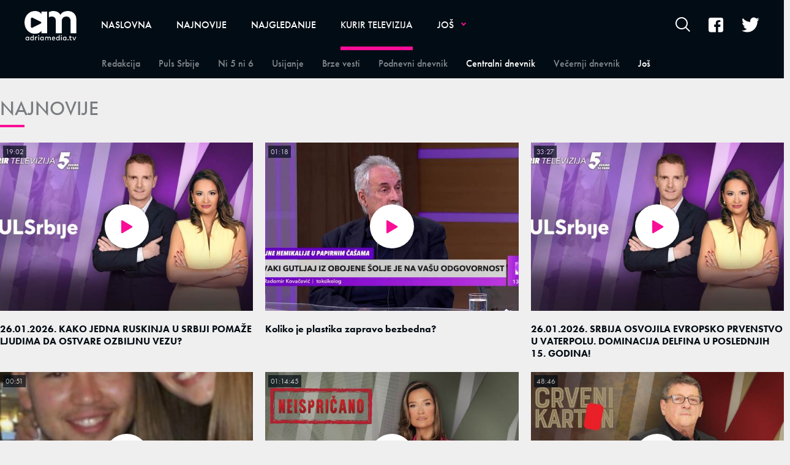

--- FILE ---
content_type: text/html; charset=utf-8
request_url: https://adriamedia.tv/Kurir-televizija/Centralni-dnevnik/a43919/comments/CENTRALNI-DNEVNIK-17.07.2022.html
body_size: 10565
content:



<!-- HotReload / BrowserSync hosts setup -->

<!DOCTYPE html>
<html lang="sr">
	<head>
		<meta http-equiv="X-UA-Compatible" content="IE=edge,chrome=1"/>
		<meta name="viewport" content="width=device-width, initial-scale=1, maximum-scale=1, user-scalable=0"/>
		<meta name="apple-mobile-web-app-status-bar" content="#1588DC"/>
		<meta name="theme-color" content="#1588DC"/>
  <title>CENTRALNI DNEVNIK 17.07.2022. | Adriamedia TV</title>


    <!-- Regular meta tags -->
    <meta name="description" content="CENTRALNI DNEVNIK 17.07.2022."/>
    <meta name="keywords" content=""/>
    <meta name="rating" content="general"/>
    <meta http-equiv="content-language" content="sr"/>
    <meta http-equiv="Content-Type" content="text/html; charset=UTF-8"/>
    <meta name="format-detection" content="telephone=no">
    <meta name="geo.region" content=""/>

    <meta property="fb:app_id" content=""/>
    <!-- Open graph -->
    <meta property="og:site_name" content="Adriamedia TV"/>
    <meta property="og:image" content="/assets/dist/images/placeholder.jpg"/>
      <meta property="og:title" content='CENTRALNI DNEVNIK 17.07.2022.'/>
      <meta property="og:description" content="CENTRALNI DNEVNIK 17.07.2022."/>
      <meta property="og:url" content=""/>
      <meta property="og:type" content="website"/>

    <!-- Dublin Core -->
      <meta name="DC.title" content='CENTRALNI DNEVNIK 17.07.2022.'/>

    <!-- Tweeter cards -->
    <meta name="twitter:card" content="summary_large_image"/>
    <meta name="twitter:site" content=""/>
    <meta name="twitter:image" content="/assets/dist/images/placeholder.jpg"/>
      <meta name="twitter:title" content='CENTRALNI DNEVNIK 17.07.2022.'/>
      <meta name="twitter:description" content="CENTRALNI DNEVNIK 17.07.2022."/>

    <!-- Google meta -->
    <meta itemprop="image" content="/assets/dist/images/placeholder.jpg"/>
      <meta itemprop="title" content='CENTRALNI DNEVNIK 17.07.2022.'/>
      <meta itemprop="description" content="CENTRALNI DNEVNIK 17.07.2022."/>

    <!-- Open Directory -->
    <meta name="googlebot" content="noodp"/>
    <meta name="slurp" content="noydir"/>
    <meta name="msnbot" content="noodp"/>

    <meta name="google-site-verification" content=""/>
		
		<!-- CMS Meta Tags Section -->
			<link rel="dns-prefetch" href="https://ls.hit.gemius.pl" crossorigin><link rel="dns-prefetch" href="https://gars.hit.gemius.pl" crossorigin><link rel="preconnect" href="https://ls.hit.gemius.pl" crossorigin /><link rel="preconnect" href="https://gars.hit.gemius.pl" crossorigin />


			<!-- VIDEO PAGE POSTER PHOTO PRELOAD -->
			<video_page_preload></video_page_preload>

		<!--FONTS-->
		<link rel="stylesheet" href="https://use.typekit.net/tgl7cyt.css">

		<!--CSS-->
		<link rel="preload" href="/api/BinaryFile/DownloadBinaryFileByName?name=icomoon.min.css&t=71e9446621091e1bf0f500222748cf63" as="style">
        <link href="/api/BinaryFile/DownloadBinaryFileByName?name=icomoon.min.css&t=71e9446621091e1bf0f500222748cf63" rel="stylesheet" type="text/css"/>
		<!--STYLES-->
		<link href="/assets/dist/css/base.css?t=71e9446621091e1bf0f500222748cf63" rel="stylesheet" type="text/css"/>
		<link href="/assets/dist/css/components.css?t=71e9446621091e1bf0f500222748cf63" rel="stylesheet" type="text/css"/>
		<link href="/assets/dist/css/partials.css?t=71e9446621091e1bf0f500222748cf63" rel="stylesheet" type="text/css"/>
		<link href="/assets/dist/css/layout.css?t=71e9446621091e1bf0f500222748cf63" rel="stylesheet" type="text/css"/>
		<link href="/assets/dist/css/pages.css?t=71e9446621091e1bf0f500222748cf63" rel="stylesheet" type="text/css"/>
		<link href="/assets/dist/css/themes.css?t=71e9446621091e1bf0f500222748cf63" rel="stylesheet" type="text/css"/>

		<!-- FAVICONS  -->
		<link rel="icon" type="image/x-icon" href="/assets/dist/images/favicon.ico">
		<link rel="icon" type="image/x-icon" href="/assets/dist/images/favicon-edge.ico">
		<link rel="icon" type="image/png" sizes="16x16" href="/Static/Picture/favicon-16x16.png">
		<link rel="icon" type="image/png" sizes="32x32" href="/Static/Picture/favicon-32x32.png">
		<link rel="icon" type="image/png" sizes="32x32" href="/Static/Picture/favicon-96x96.png">

		<!--ANDROID-->
		<link rel="icon" type="image/png" sizes="48x48" href="/Static/Picture/android-icon-36x36.png">
		<link rel="icon" type="image/png" sizes="48x48" href="/Static/Picture/android-icon-48x48.png">
		<link rel="icon" type="image/png" sizes="96x96" href="/Static/Picture/android-icon-72x72.png">
		<link rel="icon" type="image/png" sizes="96x96" href="/Static/Picture/android-icon-96x96.png">
		<link rel="icon" type="image/png" sizes="144x144" href="/Static/Picture/android-icon-144x144.png">
		<link rel="icon" type="image/png" sizes="192x192" href="/Static/Picture/android-icon-192x192.png">

		<!--IOS-->
		<link rel="apple-touch-icon" sizes="57x57" href="/Static/Picture/apple-icon.png">
		<link rel="apple-touch-icon" sizes="57x57" href="/Static/Picture/apple-icon-57x57.png">
		<link rel="apple-touch-icon" sizes="60x60" href="/Static/Picture/apple-icon-60x60.png">
		<link rel="apple-touch-icon" sizes="72x72" href="/Static/Picture/apple-icon-72x72.png">
		<link rel="apple-touch-icon" sizes="76x76" href="/Static/Picture/apple-icon-76x76.png">
		<link rel="apple-touch-icon" sizes="114x114" href="/Static/Picture/apple-icon-114x114.png">
		<link rel="apple-touch-icon" sizes="120x120" href="/Static/Picture/apple-icon-120x120.png">
		<link rel="apple-touch-icon" sizes="152x152" href="/Static/Picture/apple-icon-144x144.png">
		<link rel="apple-touch-icon" sizes="152x152" href="/Static/Picture/apple-icon-152x152.png">
		<link rel="apple-touch-icon" sizes="180x180" href="/Static/Picture/apple-icon-180x180.png">

		<!-- CMS Head Script Section -->
			<script async src="https://www.googletagmanager.com/gtag/js?id=UA-5350287-22"></script>        <script>            window.dataLayer = window.dataLayer || [];            function gtag(){dataLayer.push(arguments);}            gtag('js', new Date());            gtag('config', 'UA-5350287-22');            gtag('send', 'pageview');        </script>
		<!--AdOcean Banner Script-->


<!-- (C)2000-2018 Gemius SA -->
<script data-cfasync="false" type="text/javascript">
var pp_gemius_identifier = '0iI70Oc73Es0_CGofcIcRIXxDtxRzw9IgA0J1hBpzr7.n7';
// lines below shouldn't be edited
function gemius_pending(i) { window[i] = window[i] || function() {var x = window[i+'_pdata'] = window[i+'_pdata'] || []; x[x.length]=arguments;};};gemius_pending('gemius_hit'); gemius_pending('gemius_event'); gemius_pending('pp_gemius_hit'); gemius_pending('pp_gemius_event');(function(d,t) {try {var gt=d.createElement(t),s=d.getElementsByTagName(t)[0],l='http'+((location.protocol=='https:')?'s':''); gt.setAttribute('async','async');gt.setAttribute('defer','defer'); gt.src=l+'://gars.hit.gemius.pl/xgemius.js'; s.parentNode.insertBefore(gt,s);} catch (e) {}})(document,'script');
</script>
			<!-- Google Tag Manager --><script>(function(w,d,s,l,i){w[l]=w[l]||[];w[l].push({'gtm.start':new Date().getTime(),event:'gtm.js'});var f=d.getElementsByTagName(s)[0],j=d.createElement(s),dl=l!='dataLayer'?'&l='+l:'';j.async=true;j.src='https://www.googletagmanager.com/gtm.js?id='+i+dl;f.parentNode.insertBefore(j,f);})(window,document,'script','dataLayer','GTM-5B83RHL');</script><!-- End Google Tag Manager -->
		
		
		
	
		<script type="application/ld+json">
			{
  "@context": "https://schema.org",
  "@type": "NewsArticle",
  "mainEntityOfPage": {
    "@type": "WebPage",
    "@id": "https://adriamedia.tv/Kurir-televizija/Centralni-dnevnik/a43919/CENTRALNI-DNEVNIK-17.07.2022.html"
  },
  "datePublished": "2022-07-17T19:37:44.44",
  "dateModified": "2022-07-17T19:37:44.44",
  "headline": "CENTRALNI DNEVNIK 17.07.2022.",
  "image": "https://static.adriamedia.tv/Picture/33629/jpeg/Centralni_Dnevnik.jpeg?ts=2022-09-21T15:20:10",
  "author": [
    {
      "@type": "Organization",
      "url": null,
      "name": ""
    }
  ],
  "publisher": {
    "@type": "Organization",
    "name": "",
    "logo": {
      "@type": "ImageObject",
      "url": "/Static/Picture/structuredDataLogo.png",
      "width": 600,
      "height": 60
    }
  },
  "description": "CENTRALNI DNEVNIK 17.07.2022.",
  "keywords": [
    ""
  ]
}
		</script>
		
	</head>
		<!--DOCUMENT PAGE-->
			<body class="body-all-comments-page   video ">
		
		<div class="main-container">
			<header id="main-header" class="main-header"><div class="header-content">
			<div class="header-top">
			<a href="#" class="offcanvas-menu-toggle">        <span></span>        <span></span>        <span></span> </a>
			<div class="logo-wrapper"><a href="https://adriamedia.tv/">
<img 
	class="non-lazy "
	alt="logo "
	title="logo "
	src="https://static.adriamedia.tv/Picture/13/png/logo.png"
	 
/>

			</a></div>
			<div class="header-menu">

<div id="_Main_menu" class="menu-wrapper">
    <ul class="menu">
        
  

    
        <li>
          <a href="https://adriamedia.tv">
            <span class="label">
                    Naslovna

            </span>
          </a>
        </li>
        <li>
          <a href="https://adriamedia.tv/n89/Najnovije">
            <span class="label">
                    Najnovije

            </span>
          </a>
        </li>
        <li>
          <a href="https://adriamedia.tv/n130/Najgledanije">
            <span class="label">
                    Najgledanije

            </span>
          </a>
        </li>
        <li id="current" class=" dropdown current">
          <a href="https://adriamedia.tv/n92/Kurir-televizija" class=" active">
            <span class="label active">
                    Kurir televizija

            </span>
          </a>
			  <a href="#" class="additional-level active"></a>
              <div class="dropDown menu next-level">
                <ul class="list initialize">
                  
  

    
        <li>
          <a href="https://adriamedia.tv/n98/Kurir-televizija/Redakcija">
            <span class="label">
                    Redakcija

            </span>
          </a>
        </li>
        <li>
          <a href="https://adriamedia.tv/n94/Kurir-televizija/Puls-Srbije">
            <span class="label">
                    Puls Srbije

            </span>
          </a>
        </li>
        <li>
          <a href="https://adriamedia.tv/n177/Kurir-televizija/Ni-5-ni-6">
            <span class="label">
                    Ni 5 ni 6

            </span>
          </a>
        </li>
        <li>
          <a href="https://adriamedia.tv/n107/Kurir-televizija/Usijanje">
            <span class="label">
                    Usijanje

            </span>
          </a>
        </li>
        <li>
          <a href="https://adriamedia.tv/n95/Kurir-televizija/Brze-vesti">
            <span class="label">
                    Brze vesti

            </span>
          </a>
        </li>
        <li>
          <a href="https://adriamedia.tv/n230/Kurir-televizija/Podnevni-dnevnik">
            <span class="label">
                    Podnevni dnevnik

            </span>
          </a>
        </li>
        <li id="current" class=" current">
          <a href="https://adriamedia.tv/n93/Kurir-televizija/Centralni-dnevnik" class=" active">
            <span class="label active">
                    Centralni dnevnik

            </span>
          </a>
        </li>
        <li>
          <a href="https://adriamedia.tv/n122/Kurir-televizija/Vecernji-dnevnik">
            <span class="label">
                    Večernji dnevnik

            </span>
          </a>
        </li>
        <li>
          <a href="https://adriamedia.tv/n155/Kurir-televizija/Pusti-brigu">
            <span class="label">
                    Pusti brigu

            </span>
          </a>
        </li>
        <li>
          <a href="https://adriamedia.tv/n179/Kurir-televizija/Sa-Zikom-po-Srbiji">
            <span class="label">
                    Sa Žikom po Srbiji

            </span>
          </a>
        </li>
        <li>
          <a href="https://adriamedia.tv/n149/Kurir-televizija/Crveni-karton">
            <span class="label">
                    Crveni karton

            </span>
          </a>
        </li>
        <li>
          <a href="https://adriamedia.tv/n163/Kurir-televizija/Stars">
            <span class="label">
                    Stars

            </span>
          </a>
        </li>
        <li>
          <a href="https://adriamedia.tv/n181/Kurir-televizija/Auto-TV-Edition">
            <span class="label">
                    Auto TV Edition

            </span>
          </a>
        </li>
        <li>
          <a href="https://adriamedia.tv/n251/Kurir-televizija/Sulejman-Velicanstveni">
            <span class="label">
                    Sulejman Veličanstveni

            </span>
          </a>
        </li>
        <li>
          <a href="https://adriamedia.tv/n256/Kurir-televizija/Zauvek-tvoj">
            <span class="label">
                    Zauvek tvoj

            </span>
          </a>
        </li>
        <li>
          <a href="https://adriamedia.tv/n233/Kurir-televizija/Puls-Srbije-vikend">
            <span class="label">
                    Puls Srbije vikend

            </span>
          </a>
        </li>
        <li>
          <a href="https://adriamedia.tv/n223/Kurir-televizija/Komsiluk">
            <span class="label">
                    Komšiluk

            </span>
          </a>
        </li>
        <li>
          <a href="https://adriamedia.tv/n193/Kurir-televizija/Stars-specijal">
            <span class="label">
                    Stars specijal

            </span>
          </a>
        </li>
        <li>
          <a href="https://adriamedia.tv/n133/Kurir-televizija/Popodnevni-dnevnik">
            <span class="label">
                    Popodnevni dnevnik

            </span>
          </a>
        </li>
        <li>
          <a href="https://adriamedia.tv/n242/Kurir-televizija/Crna-hronika-radnim-danima">
            <span class="label">
                    Crna hronika radnim danima

            </span>
          </a>
        </li>
        <li>
          <a href="https://adriamedia.tv/n236/Kurir-televizija/Veruj-u-ljubav">
            <span class="label">
                    Veruj u ljubav

            </span>
          </a>
        </li>
        <li>
          <a href="https://adriamedia.tv/n228/Kurir-televizija/Sila">
            <span class="label">
                    Sila

            </span>
          </a>
        </li>
        <li>
          <a href="https://adriamedia.tv/n171/Kurir-televizija/Jaca-od-sudbine">
            <span class="label">
                    Jača od sudbine

            </span>
          </a>
        </li>
        <li>
          <a href="https://adriamedia.tv/n240/Kurir-televizija/Kurir-specijali">
            <span class="label">
                    Kurir specijali

            </span>
          </a>
        </li>
        <li>
          <a href="https://adriamedia.tv/n124/Kurir-televizija/Kviz-Mozaik">
            <span class="label">
                    Kviz Mozaik

            </span>
          </a>
        </li>
        <li>
          <a href="https://adriamedia.tv/n165/Kurir-televizija/Divan-Show">
            <span class="label">
                    Divan Show

            </span>
          </a>
        </li>
        <li>
          <a href="https://adriamedia.tv/n157/Kurir-televizija/Kojekude-po-Srbiji">
            <span class="label">
                    Kojekude po Srbiji

            </span>
          </a>
        </li>
        <li>
          <a href="https://adriamedia.tv/n125/Kurir-televizija/Majke-i-Snajke">
            <span class="label">
                     Majke i Snajke

            </span>
          </a>
        </li>
        <li>
          <a href="https://adriamedia.tv/n173/Kurir-televizija/Rame-uz-rame-sa-Draganom">
            <span class="label">
                    Rame uz rame sa Draganom 

            </span>
          </a>
        </li>
        <li>
          <a href="https://adriamedia.tv/n175/Kurir-televizija/Rame-uz-rame-Zagrevanje">
            <span class="label">
                    Rame uz rame Zagrevanje

            </span>
          </a>
        </li>
        <li>
          <a href="https://adriamedia.tv/n97/Kurir-televizija/Sceniranje">
            <span class="label">
                    Sceniranje

            </span>
          </a>
        </li>
        <li>
          <a href="https://adriamedia.tv/n167/Kurir-televizija/Jedna-pesma-jedna-zelja">
            <span class="label">
                    Jedna pesma jedna želja

            </span>
          </a>
        </li>
        <li>
          <a href="https://adriamedia.tv/n119/Kurir-televizija/300-cuda">
            <span class="label">
                    300 čuda

            </span>
          </a>
        </li>
        <li>
          <a href="https://adriamedia.tv/n145/Kurir-televizija/Realna-prica">
            <span class="label">
                    Realna priča

            </span>
          </a>
        </li>
        <li>
          <a href="https://adriamedia.tv/n161/Kurir-televizija/Prsten-sudbine">
            <span class="label">
                    Prsten sudbine

            </span>
          </a>
        </li>
        <li>
          <a href="https://adriamedia.tv/n146/Kurir-televizija/Puls-Bara">
            <span class="label">
                    Puls Bara

            </span>
          </a>
        </li>
        <li>
          <a href="https://adriamedia.tv/Kurir-televizija/KontraShow">
            <span class="label">
                    KontraShow

            </span>
          </a>
        </li>
        <li>
          <a href="https://adriamedia.tv/n136/Kurir-televizija/Feliks">
            <span class="label">
                    Feliks

            </span>
          </a>
        </li>
        <li>
          <a href="https://adriamedia.tv/n139/Kurir-televizija/Video">
            <span class="label">
                    Video

            </span>
          </a>
        </li>
        <li>
          <a href="https://adriamedia.tv/n151/Kurir-televizija/Srbija-bira-22">
            <span class="label">
                    Srbija bira 22

            </span>
          </a>
        </li>
        <li>
          <a href="https://adriamedia.tv/n159/Kurir-televizija/Pregled-nedelje">
            <span class="label">
                    Pregled nedelje

            </span>
          </a>
        </li>
        <li class=" last">
          <a href="https://adriamedia.tv/n255/Kurir-televizija/Crna-ruza">
            <span class="label">
                    Crna ruža

            </span>
          </a>
        </li>
                </ul>
                <div class="additional-items">
                  <a href="#" class="more-link">
                    <span class="label">Još</span>
                    <span class="icon"><i class="top"></i><i class="middle"></i><i class="bottom"></i></span>
                  </a>
                  <ul class="list"></ul>
                </div>
              </div>
        </li>
        <li class=" dropdown">
          <a href="https://adriamedia.tv/Emisije">
            <span class="label">
                    Emisije

            </span>
          </a>
			  <a href="#" class="additional-level"></a>
              <div class="dropDown menu next-level">
                <ul class="list initialize">
                  
  

    
        <li class=" dropdown">
          <a href="https://adriamedia.tv/Mondo">
            <span class="label">
                    Mondo

            </span>
          </a>
			  <a href="#" class="additional-level"></a>
              <div class="dropDown menu next-level">
                <ul class="list initialize">
                  
  

    
        <li>
          <a href="https://adriamedia.tv/n50/Emisije/Mondo/Guglali-smo">
            <span class="label">
                    Guglali smo

            </span>
          </a>
        </li>
        <li>
          <a href="https://adriamedia.tv/n52/Emisije/Mondo/Instagram">
            <span class="label">
                    Inštagram

            </span>
          </a>
        </li>
        <li>
          <a href="https://adriamedia.tv/Mondo/Emisije/Netkulturno">
            <span class="label">
                    Netkulturno

            </span>
          </a>
        </li>
        <li>
          <a href="https://adriamedia.tv/Mondo/Emisije/Viral">
            <span class="label">
                    Viral

            </span>
          </a>
        </li>
        <li class=" last">
          <a href="https://adriamedia.tv/Mondo/Emisije/Zodijakalno">
            <span class="label">
                    Zodijakalno

            </span>
          </a>
        </li>
                </ul>
                <div class="additional-items">
                  <a href="#" class="more-link">
                    <span class="label">Još</span>
                    <span class="icon"><i class="top"></i><i class="middle"></i><i class="bottom"></i></span>
                  </a>
                  <ul class="list"></ul>
                </div>
              </div>
        </li>
        <li class=" dropdown">
          <a href="https://adriamedia.tv/Espreso">
            <span class="label">
                    Espreso

            </span>
          </a>
			  <a href="#" class="additional-level"></a>
              <div class="dropDown menu next-level">
                <ul class="list initialize">
                  
  

    
        <li>
          <a href="https://adriamedia.tv/n85/Emisije/Espreso/Espreso-sport">
            <span class="label">
                    Espreso sport

            </span>
          </a>
        </li>
        <li>
          <a href="https://adriamedia.tv/n84/Emisije/Espreso/Espresso">
            <span class="label">
                    Espresso

            </span>
          </a>
        </li>
        <li>
          <a href="https://adriamedia.tv/n83/Emisije/Espreso/Espreso-na-licu-mesta">
            <span class="label">
                    Espreso na licu mesta

            </span>
          </a>
        </li>
        <li>
          <a href="https://adriamedia.tv/n82/Emisije/Espreso/ShowBiz-intervju">
            <span class="label">
                    ShowBiz intervju

            </span>
          </a>
        </li>
        <li>
          <a href="https://adriamedia.tv/n81/Emisije/Espreso/Intervjui">
            <span class="label">
                    Intervjui

            </span>
          </a>
        </li>
        <li>
          <a href="https://adriamedia.tv/n80/Emisije/Espreso/Espreso-live-session">
            <span class="label">
                    Espreso live session

            </span>
          </a>
        </li>
        <li>
          <a href="https://adriamedia.tv/n79/Emisije/Espreso/Espreso-anketa">
            <span class="label">
                    Espreso anketa

            </span>
          </a>
        </li>
        <li>
          <a href="https://adriamedia.tv/n78/Emisije/Espreso/Espreso-tviter">
            <span class="label">
                    Espreso tviter

            </span>
          </a>
        </li>
        <li>
          <a href="https://adriamedia.tv/n77/Emisije/Espreso/Espreso-intevju-nedelje">
            <span class="label">
                    Espreso intevju nedelje

            </span>
          </a>
        </li>
        <li>
          <a href="https://adriamedia.tv/n76/Emisije/Espreso/Espreso-intervju">
            <span class="label">
                    Espreso intervju

            </span>
          </a>
        </li>
        <li class=" last">
          <a href="https://adriamedia.tv/n75/Emisije/Espreso/Glossy-licno">
            <span class="label">
                    Glossy licno

            </span>
          </a>
        </li>
                </ul>
                <div class="additional-items">
                  <a href="#" class="more-link">
                    <span class="label">Još</span>
                    <span class="icon"><i class="top"></i><i class="middle"></i><i class="bottom"></i></span>
                  </a>
                  <ul class="list"></ul>
                </div>
              </div>
        </li>
                </ul>
                <div class="additional-items">
                  <a href="#" class="more-link">
                    <span class="label">Još</span>
                    <span class="icon"><i class="top"></i><i class="middle"></i><i class="bottom"></i></span>
                  </a>
                  <ul class="list"></ul>
                </div>
              </div>
        </li>
        <li>
          <a href="https://adriamedia.tv/Poznati">
            <span class="label">
                    Poznati

            </span>
          </a>
        </li>
        <li>
          <a href="https://adriamedia.tv/Rijaliti">
            <span class="label">
                    Rijaliti

            </span>
          </a>
        </li>
        <li>
          <a href="https://adriamedia.tv/Zabava">
            <span class="label">
                    Zabava

            </span>
          </a>
        </li>
        <li>
          <a href="https://adriamedia.tv/Zanimljivosti">
            <span class="label">
                    Zanimljivosti

            </span>
          </a>
        </li>
        <li>
          <a href="https://adriamedia.tv/Vesti">
            <span class="label">
                    Vesti

            </span>
          </a>
        </li>
        <li>
          <a href="https://adriamedia.tv/Kuhinja">
            <span class="label">
                    Kuhinja

            </span>
          </a>
        </li>
        <li>
          <a href="https://adriamedia.tv/Moj-dom">
            <span class="label">
                    Moj dom

            </span>
          </a>
        </li>
        <li>
          <a href="https://adriamedia.tv/Inspiracija">
            <span class="label">
                    Inspiracija

            </span>
          </a>
        </li>
        <li>
          <a href="https://adriamedia.tv/Moda">
            <span class="label">
                    Moda

            </span>
          </a>
        </li>
        <li>
          <a href="https://adriamedia.tv/Lepota">
            <span class="label">
                    Lepota

            </span>
          </a>
        </li>
        <li>
          <a href="https://adriamedia.tv/Porodica">
            <span class="label">
                    Porodica

            </span>
          </a>
        </li>
        <li>
          <a href="https://adriamedia.tv/Sport">
            <span class="label">
                    Sport

            </span>
          </a>
        </li>
        <li>
          <a href="https://adriamedia.tv/Fitnes-i-zdravlje">
            <span class="label">
                    Fitnes i zdravlje

            </span>
          </a>
        </li>
        <li>
          <a href="https://adriamedia.tv/Nauka-i-tehnika">
            <span class="label">
                    Nauka i tehnika

            </span>
          </a>
        </li>
    </ul>
</div>


<script>
	if (!document.getElementById('main-header').classList.contains('no-submenus')) {
		var elem = document.getElementById('current');
		if (elem) {
			if (!elem.classList.contains('dropdown') || !( elem.offsetWidth || elem.offsetHeight || elem.getClientRects().length )) {
				document.getElementById('main-header').classList.add('no-submenus');
			}
		}
		else {
			document.getElementById('main-header').classList.add('no-submenus');
		}
	}
	document.addEventListener('scroll', function() {
		if (document.documentElement.scrollTop > 50) {
			document.getElementById('main-header').classList.add('sticky');
		}
	});
</script>

			<div class="desktop-offcanvas-toggle"><a href="#"><span class="label">Još</span><span class="icon"><i class="top"></i><i class="middle"></i><i class="bottom"></i></span></a>

<div id="_Main_menu_web" class="menu-wrapper">
    <ul class="menu">
        
  

    
        <li>
          <a href="https://adriamedia.tv">
            <span class="label">
                    Naslovna

            </span>
          </a>
        </li>
        <li>
          <a href="https://adriamedia.tv/n89/Najnovije">
            <span class="label">
                    Najnovije

            </span>
          </a>
        </li>
        <li>
          <a href="https://adriamedia.tv/n130/Najgledanije">
            <span class="label">
                    Najgledanije

            </span>
          </a>
        </li>
        <li id="current" class=" dropdown current">
          <a href="https://adriamedia.tv/n92/Kurir-televizija" class=" active">
            <span class="label active">
                    Kurir televizija

            </span>
          </a>
			  <a href="#" class="additional-level active"></a>
              <div class="dropDown menu next-level">
                <ul class="list initialize">
                  
  

    
        <li>
          <a href="https://adriamedia.tv/n98/Kurir-televizija/Redakcija">
            <span class="label">
                    Redakcija

            </span>
          </a>
        </li>
        <li>
          <a href="https://adriamedia.tv/n94/Kurir-televizija/Puls-Srbije">
            <span class="label">
                    Puls Srbije

            </span>
          </a>
        </li>
        <li>
          <a href="https://adriamedia.tv/n177/Kurir-televizija/Ni-5-ni-6">
            <span class="label">
                    Ni 5 ni 6

            </span>
          </a>
        </li>
        <li>
          <a href="https://adriamedia.tv/n107/Kurir-televizija/Usijanje">
            <span class="label">
                    Usijanje

            </span>
          </a>
        </li>
        <li>
          <a href="https://adriamedia.tv/n95/Kurir-televizija/Brze-vesti">
            <span class="label">
                    Brze vesti

            </span>
          </a>
        </li>
        <li>
          <a href="https://adriamedia.tv/n230/Kurir-televizija/Podnevni-dnevnik">
            <span class="label">
                    Podnevni dnevnik

            </span>
          </a>
        </li>
        <li id="current" class=" current">
          <a href="https://adriamedia.tv/n93/Kurir-televizija/Centralni-dnevnik" class=" active">
            <span class="label active">
                    Centralni dnevnik

            </span>
          </a>
        </li>
        <li>
          <a href="https://adriamedia.tv/n122/Kurir-televizija/Vecernji-dnevnik">
            <span class="label">
                    Večernji dnevnik

            </span>
          </a>
        </li>
        <li>
          <a href="https://adriamedia.tv/n155/Kurir-televizija/Pusti-brigu">
            <span class="label">
                    Pusti brigu

            </span>
          </a>
        </li>
        <li>
          <a href="https://adriamedia.tv/n179/Kurir-televizija/Sa-Zikom-po-Srbiji">
            <span class="label">
                    Sa Žikom po Srbiji

            </span>
          </a>
        </li>
        <li>
          <a href="https://adriamedia.tv/n149/Kurir-televizija/Crveni-karton">
            <span class="label">
                    Crveni karton

            </span>
          </a>
        </li>
        <li>
          <a href="https://adriamedia.tv/n163/Kurir-televizija/Stars">
            <span class="label">
                    Stars

            </span>
          </a>
        </li>
        <li>
          <a href="https://adriamedia.tv/n181/Kurir-televizija/Auto-TV-Edition">
            <span class="label">
                    Auto TV Edition

            </span>
          </a>
        </li>
        <li>
          <a href="https://adriamedia.tv/n251/Kurir-televizija/Sulejman-Velicanstveni">
            <span class="label">
                    Sulejman Veličanstveni

            </span>
          </a>
        </li>
        <li>
          <a href="https://adriamedia.tv/n256/Kurir-televizija/Zauvek-tvoj">
            <span class="label">
                    Zauvek tvoj

            </span>
          </a>
        </li>
        <li>
          <a href="https://adriamedia.tv/n233/Kurir-televizija/Puls-Srbije-vikend">
            <span class="label">
                    Puls Srbije vikend

            </span>
          </a>
        </li>
        <li>
          <a href="https://adriamedia.tv/n223/Kurir-televizija/Komsiluk">
            <span class="label">
                    Komšiluk

            </span>
          </a>
        </li>
        <li>
          <a href="https://adriamedia.tv/n193/Kurir-televizija/Stars-specijal">
            <span class="label">
                    Stars specijal

            </span>
          </a>
        </li>
        <li>
          <a href="https://adriamedia.tv/n133/Kurir-televizija/Popodnevni-dnevnik">
            <span class="label">
                    Popodnevni dnevnik

            </span>
          </a>
        </li>
        <li>
          <a href="https://adriamedia.tv/n242/Kurir-televizija/Crna-hronika-radnim-danima">
            <span class="label">
                    Crna hronika radnim danima

            </span>
          </a>
        </li>
        <li>
          <a href="https://adriamedia.tv/n236/Kurir-televizija/Veruj-u-ljubav">
            <span class="label">
                    Veruj u ljubav

            </span>
          </a>
        </li>
        <li>
          <a href="https://adriamedia.tv/n228/Kurir-televizija/Sila">
            <span class="label">
                    Sila

            </span>
          </a>
        </li>
        <li>
          <a href="https://adriamedia.tv/n171/Kurir-televizija/Jaca-od-sudbine">
            <span class="label">
                    Jača od sudbine

            </span>
          </a>
        </li>
        <li>
          <a href="https://adriamedia.tv/n240/Kurir-televizija/Kurir-specijali">
            <span class="label">
                    Kurir specijali

            </span>
          </a>
        </li>
        <li>
          <a href="https://adriamedia.tv/n124/Kurir-televizija/Kviz-Mozaik">
            <span class="label">
                    Kviz Mozaik

            </span>
          </a>
        </li>
        <li>
          <a href="https://adriamedia.tv/n165/Kurir-televizija/Divan-Show">
            <span class="label">
                    Divan Show

            </span>
          </a>
        </li>
        <li>
          <a href="https://adriamedia.tv/n157/Kurir-televizija/Kojekude-po-Srbiji">
            <span class="label">
                    Kojekude po Srbiji

            </span>
          </a>
        </li>
        <li>
          <a href="https://adriamedia.tv/n125/Kurir-televizija/Majke-i-Snajke">
            <span class="label">
                     Majke i Snajke

            </span>
          </a>
        </li>
        <li>
          <a href="https://adriamedia.tv/n173/Kurir-televizija/Rame-uz-rame-sa-Draganom">
            <span class="label">
                    Rame uz rame sa Draganom 

            </span>
          </a>
        </li>
        <li>
          <a href="https://adriamedia.tv/n175/Kurir-televizija/Rame-uz-rame-Zagrevanje">
            <span class="label">
                    Rame uz rame Zagrevanje

            </span>
          </a>
        </li>
        <li>
          <a href="https://adriamedia.tv/n97/Kurir-televizija/Sceniranje">
            <span class="label">
                    Sceniranje

            </span>
          </a>
        </li>
        <li>
          <a href="https://adriamedia.tv/n167/Kurir-televizija/Jedna-pesma-jedna-zelja">
            <span class="label">
                    Jedna pesma jedna želja

            </span>
          </a>
        </li>
        <li>
          <a href="https://adriamedia.tv/n119/Kurir-televizija/300-cuda">
            <span class="label">
                    300 čuda

            </span>
          </a>
        </li>
        <li>
          <a href="https://adriamedia.tv/n145/Kurir-televizija/Realna-prica">
            <span class="label">
                    Realna priča

            </span>
          </a>
        </li>
        <li>
          <a href="https://adriamedia.tv/n161/Kurir-televizija/Prsten-sudbine">
            <span class="label">
                    Prsten sudbine

            </span>
          </a>
        </li>
        <li>
          <a href="https://adriamedia.tv/n146/Kurir-televizija/Puls-Bara">
            <span class="label">
                    Puls Bara

            </span>
          </a>
        </li>
        <li>
          <a href="https://adriamedia.tv/Kurir-televizija/KontraShow">
            <span class="label">
                    KontraShow

            </span>
          </a>
        </li>
        <li>
          <a href="https://adriamedia.tv/n136/Kurir-televizija/Feliks">
            <span class="label">
                    Feliks

            </span>
          </a>
        </li>
        <li>
          <a href="https://adriamedia.tv/n139/Kurir-televizija/Video">
            <span class="label">
                    Video

            </span>
          </a>
        </li>
        <li>
          <a href="https://adriamedia.tv/n151/Kurir-televizija/Srbija-bira-22">
            <span class="label">
                    Srbija bira 22

            </span>
          </a>
        </li>
        <li>
          <a href="https://adriamedia.tv/n159/Kurir-televizija/Pregled-nedelje">
            <span class="label">
                    Pregled nedelje

            </span>
          </a>
        </li>
        <li class=" last">
          <a href="https://adriamedia.tv/n255/Kurir-televizija/Crna-ruza">
            <span class="label">
                    Crna ruža

            </span>
          </a>
        </li>
                </ul>
                <div class="additional-items">
                  <a href="#" class="more-link">
                    <span class="label">Još</span>
                    <span class="icon"><i class="top"></i><i class="middle"></i><i class="bottom"></i></span>
                  </a>
                  <ul class="list"></ul>
                </div>
              </div>
        </li>
        <li class=" dropdown">
          <a href="https://adriamedia.tv/Emisije">
            <span class="label">
                    Emisije

            </span>
          </a>
			  <a href="#" class="additional-level"></a>
              <div class="dropDown menu next-level">
                <ul class="list initialize">
                  
  

    
        <li class=" dropdown">
          <a href="https://adriamedia.tv/Mondo">
            <span class="label">
                    Mondo

            </span>
          </a>
			  <a href="#" class="additional-level"></a>
              <div class="dropDown menu next-level">
                <ul class="list initialize">
                  
  

    
        <li>
          <a href="https://adriamedia.tv/n50/Emisije/Mondo/Guglali-smo">
            <span class="label">
                    Guglali smo

            </span>
          </a>
        </li>
        <li>
          <a href="https://adriamedia.tv/n52/Emisije/Mondo/Instagram">
            <span class="label">
                    Inštagram

            </span>
          </a>
        </li>
        <li>
          <a href="https://adriamedia.tv/Mondo/Emisije/Netkulturno">
            <span class="label">
                    Netkulturno

            </span>
          </a>
        </li>
        <li>
          <a href="https://adriamedia.tv/Mondo/Emisije/Viral">
            <span class="label">
                    Viral

            </span>
          </a>
        </li>
        <li class=" last">
          <a href="https://adriamedia.tv/Mondo/Emisije/Zodijakalno">
            <span class="label">
                    Zodijakalno

            </span>
          </a>
        </li>
                </ul>
                <div class="additional-items">
                  <a href="#" class="more-link">
                    <span class="label">Još</span>
                    <span class="icon"><i class="top"></i><i class="middle"></i><i class="bottom"></i></span>
                  </a>
                  <ul class="list"></ul>
                </div>
              </div>
        </li>
        <li class=" dropdown">
          <a href="https://adriamedia.tv/Espreso">
            <span class="label">
                    Espreso

            </span>
          </a>
			  <a href="#" class="additional-level"></a>
              <div class="dropDown menu next-level">
                <ul class="list initialize">
                  
  

    
        <li>
          <a href="https://adriamedia.tv/n85/Emisije/Espreso/Espreso-sport">
            <span class="label">
                    Espreso sport

            </span>
          </a>
        </li>
        <li>
          <a href="https://adriamedia.tv/n84/Emisije/Espreso/Espresso">
            <span class="label">
                    Espresso

            </span>
          </a>
        </li>
        <li>
          <a href="https://adriamedia.tv/n83/Emisije/Espreso/Espreso-na-licu-mesta">
            <span class="label">
                    Espreso na licu mesta

            </span>
          </a>
        </li>
        <li>
          <a href="https://adriamedia.tv/n82/Emisije/Espreso/ShowBiz-intervju">
            <span class="label">
                    ShowBiz intervju

            </span>
          </a>
        </li>
        <li>
          <a href="https://adriamedia.tv/n81/Emisije/Espreso/Intervjui">
            <span class="label">
                    Intervjui

            </span>
          </a>
        </li>
        <li>
          <a href="https://adriamedia.tv/n80/Emisije/Espreso/Espreso-live-session">
            <span class="label">
                    Espreso live session

            </span>
          </a>
        </li>
        <li>
          <a href="https://adriamedia.tv/n79/Emisije/Espreso/Espreso-anketa">
            <span class="label">
                    Espreso anketa

            </span>
          </a>
        </li>
        <li>
          <a href="https://adriamedia.tv/n78/Emisije/Espreso/Espreso-tviter">
            <span class="label">
                    Espreso tviter

            </span>
          </a>
        </li>
        <li>
          <a href="https://adriamedia.tv/n77/Emisije/Espreso/Espreso-intevju-nedelje">
            <span class="label">
                    Espreso intevju nedelje

            </span>
          </a>
        </li>
        <li>
          <a href="https://adriamedia.tv/n76/Emisije/Espreso/Espreso-intervju">
            <span class="label">
                    Espreso intervju

            </span>
          </a>
        </li>
        <li class=" last">
          <a href="https://adriamedia.tv/n75/Emisije/Espreso/Glossy-licno">
            <span class="label">
                    Glossy licno

            </span>
          </a>
        </li>
                </ul>
                <div class="additional-items">
                  <a href="#" class="more-link">
                    <span class="label">Još</span>
                    <span class="icon"><i class="top"></i><i class="middle"></i><i class="bottom"></i></span>
                  </a>
                  <ul class="list"></ul>
                </div>
              </div>
        </li>
                </ul>
                <div class="additional-items">
                  <a href="#" class="more-link">
                    <span class="label">Još</span>
                    <span class="icon"><i class="top"></i><i class="middle"></i><i class="bottom"></i></span>
                  </a>
                  <ul class="list"></ul>
                </div>
              </div>
        </li>
        <li>
          <a href="https://adriamedia.tv/Poznati">
            <span class="label">
                    Poznati

            </span>
          </a>
        </li>
        <li>
          <a href="https://adriamedia.tv/Rijaliti">
            <span class="label">
                    Rijaliti

            </span>
          </a>
        </li>
        <li>
          <a href="https://adriamedia.tv/Zabava">
            <span class="label">
                    Zabava

            </span>
          </a>
        </li>
        <li>
          <a href="https://adriamedia.tv/Zanimljivosti">
            <span class="label">
                    Zanimljivosti

            </span>
          </a>
        </li>
        <li>
          <a href="https://adriamedia.tv/Vesti">
            <span class="label">
                    Vesti

            </span>
          </a>
        </li>
        <li>
          <a href="https://adriamedia.tv/Kuhinja">
            <span class="label">
                    Kuhinja

            </span>
          </a>
        </li>
        <li>
          <a href="https://adriamedia.tv/Moj-dom">
            <span class="label">
                    Moj dom

            </span>
          </a>
        </li>
        <li>
          <a href="https://adriamedia.tv/Inspiracija">
            <span class="label">
                    Inspiracija

            </span>
          </a>
        </li>
        <li>
          <a href="https://adriamedia.tv/Moda">
            <span class="label">
                    Moda

            </span>
          </a>
        </li>
        <li>
          <a href="https://adriamedia.tv/Lepota">
            <span class="label">
                    Lepota

            </span>
          </a>
        </li>
        <li>
          <a href="https://adriamedia.tv/Porodica">
            <span class="label">
                    Porodica

            </span>
          </a>
        </li>
        <li>
          <a href="https://adriamedia.tv/Sport">
            <span class="label">
                    Sport

            </span>
          </a>
        </li>
        <li>
          <a href="https://adriamedia.tv/Fitnes-i-zdravlje">
            <span class="label">
                    Fitnes i zdravlje

            </span>
          </a>
        </li>
        <li>
          <a href="https://adriamedia.tv/Nauka-i-tehnika">
            <span class="label">
                    Nauka i tehnika

            </span>
          </a>
        </li>
    </ul>
</div>


<script>
	if (!document.getElementById('main-header').classList.contains('no-submenus')) {
		var elem = document.getElementById('current');
		if (elem) {
			if (!elem.classList.contains('dropdown') || !( elem.offsetWidth || elem.offsetHeight || elem.getClientRects().length )) {
				document.getElementById('main-header').classList.add('no-submenus');
			}
		}
		else {
			document.getElementById('main-header').classList.add('no-submenus');
		}
	}
	document.addEventListener('scroll', function() {
		if (document.documentElement.scrollTop > 50) {
			document.getElementById('main-header').classList.add('sticky');
		}
	});
</script>

			</div>
			</div>
			<div class="icons-wrapper">    <button class="icon-search icon search-icon-mobile js-open-search-modal"></button>      <a href="https://www.facebook.com/AdriaMediaTV" class="icon-facebook icon search-icon-mobile "></a>    <a href="https://twitter.com/AdriaMediaTV" class="icon-twitter icon search-icon-mobile"></a><!--    <a href="https://mediatheme.wm.rs/n16/Pretplata" class="subscribe-link">        <span class="image" style="background-image: url('https://mediatheme.wm.rs/Picture/2/1040/780/gif/Avocado.gif')"></span>        <span class="title">Pretplati se</span>        <span class="description">neograničen pristup</span>    </a>--></div>
			</div>
			<div id="offcanvas-menu" class="offcanvas-menu"><div class="offcanvas-menu-body container">
			<div class="offcanvas-menu-tabs-switcher">    <a href="#menu" class="active icon-categories"></a><!--    <a href="#shows" class="icon-video1"></a> -->    <a href="#more" class="icon-misc"></a></div>
			<div class="offcanvas-menu-tab-content menu active"><span class="menu-title">Kategorije</span>

<div id="_Offcanvas_Main_Menu" class="menu-wrapper">
    <ul class="menu">
        
  

    
        <li>
          <a href="https://adriamedia.tv">
            <span class="label">
                    Naslovna

            </span>
          </a>
        </li>
        <li>
          <a href="https://adriamedia.tv/n89/Najnovije">
            <span class="label">
                    Najnovije

            </span>
          </a>
        </li>
        <li>
          <a href="https://adriamedia.tv/n130/Najgledanije">
            <span class="label">
                    Najgledanije

            </span>
          </a>
        </li>
        <li id="current" class=" dropdown current">
          <a href="https://adriamedia.tv/n92/Kurir-televizija" class=" active">
            <span class="label active">
                    Kurir televizija

            </span>
          </a>
			  <a href="#" class="additional-level active"></a>
              <div class="dropDown menu next-level">
                <ul class="list initialize">
                  
  

    
        <li>
          <a href="https://adriamedia.tv/n98/Kurir-televizija/Redakcija">
            <span class="label">
                    Redakcija

            </span>
          </a>
        </li>
        <li>
          <a href="https://adriamedia.tv/n94/Kurir-televizija/Puls-Srbije">
            <span class="label">
                    Puls Srbije

            </span>
          </a>
        </li>
        <li>
          <a href="https://adriamedia.tv/n177/Kurir-televizija/Ni-5-ni-6">
            <span class="label">
                    Ni 5 ni 6

            </span>
          </a>
        </li>
        <li>
          <a href="https://adriamedia.tv/n107/Kurir-televizija/Usijanje">
            <span class="label">
                    Usijanje

            </span>
          </a>
        </li>
        <li>
          <a href="https://adriamedia.tv/n95/Kurir-televizija/Brze-vesti">
            <span class="label">
                    Brze vesti

            </span>
          </a>
        </li>
        <li>
          <a href="https://adriamedia.tv/n230/Kurir-televizija/Podnevni-dnevnik">
            <span class="label">
                    Podnevni dnevnik

            </span>
          </a>
        </li>
        <li id="current" class=" current">
          <a href="https://adriamedia.tv/n93/Kurir-televizija/Centralni-dnevnik" class=" active">
            <span class="label active">
                    Centralni dnevnik

            </span>
          </a>
        </li>
        <li>
          <a href="https://adriamedia.tv/n122/Kurir-televizija/Vecernji-dnevnik">
            <span class="label">
                    Večernji dnevnik

            </span>
          </a>
        </li>
        <li>
          <a href="https://adriamedia.tv/n155/Kurir-televizija/Pusti-brigu">
            <span class="label">
                    Pusti brigu

            </span>
          </a>
        </li>
        <li>
          <a href="https://adriamedia.tv/n179/Kurir-televizija/Sa-Zikom-po-Srbiji">
            <span class="label">
                    Sa Žikom po Srbiji

            </span>
          </a>
        </li>
        <li>
          <a href="https://adriamedia.tv/n149/Kurir-televizija/Crveni-karton">
            <span class="label">
                    Crveni karton

            </span>
          </a>
        </li>
        <li>
          <a href="https://adriamedia.tv/n163/Kurir-televizija/Stars">
            <span class="label">
                    Stars

            </span>
          </a>
        </li>
        <li>
          <a href="https://adriamedia.tv/n181/Kurir-televizija/Auto-TV-Edition">
            <span class="label">
                    Auto TV Edition

            </span>
          </a>
        </li>
        <li>
          <a href="https://adriamedia.tv/n251/Kurir-televizija/Sulejman-Velicanstveni">
            <span class="label">
                    Sulejman Veličanstveni

            </span>
          </a>
        </li>
        <li>
          <a href="https://adriamedia.tv/n256/Kurir-televizija/Zauvek-tvoj">
            <span class="label">
                    Zauvek tvoj

            </span>
          </a>
        </li>
        <li>
          <a href="https://adriamedia.tv/n233/Kurir-televizija/Puls-Srbije-vikend">
            <span class="label">
                    Puls Srbije vikend

            </span>
          </a>
        </li>
        <li>
          <a href="https://adriamedia.tv/n223/Kurir-televizija/Komsiluk">
            <span class="label">
                    Komšiluk

            </span>
          </a>
        </li>
        <li>
          <a href="https://adriamedia.tv/n193/Kurir-televizija/Stars-specijal">
            <span class="label">
                    Stars specijal

            </span>
          </a>
        </li>
        <li>
          <a href="https://adriamedia.tv/n133/Kurir-televizija/Popodnevni-dnevnik">
            <span class="label">
                    Popodnevni dnevnik

            </span>
          </a>
        </li>
        <li>
          <a href="https://adriamedia.tv/n242/Kurir-televizija/Crna-hronika-radnim-danima">
            <span class="label">
                    Crna hronika radnim danima

            </span>
          </a>
        </li>
        <li>
          <a href="https://adriamedia.tv/n236/Kurir-televizija/Veruj-u-ljubav">
            <span class="label">
                    Veruj u ljubav

            </span>
          </a>
        </li>
        <li>
          <a href="https://adriamedia.tv/n228/Kurir-televizija/Sila">
            <span class="label">
                    Sila

            </span>
          </a>
        </li>
        <li>
          <a href="https://adriamedia.tv/n171/Kurir-televizija/Jaca-od-sudbine">
            <span class="label">
                    Jača od sudbine

            </span>
          </a>
        </li>
        <li>
          <a href="https://adriamedia.tv/n240/Kurir-televizija/Kurir-specijali">
            <span class="label">
                    Kurir specijali

            </span>
          </a>
        </li>
        <li>
          <a href="https://adriamedia.tv/n124/Kurir-televizija/Kviz-Mozaik">
            <span class="label">
                    Kviz Mozaik

            </span>
          </a>
        </li>
        <li>
          <a href="https://adriamedia.tv/n165/Kurir-televizija/Divan-Show">
            <span class="label">
                    Divan Show

            </span>
          </a>
        </li>
        <li>
          <a href="https://adriamedia.tv/n157/Kurir-televizija/Kojekude-po-Srbiji">
            <span class="label">
                    Kojekude po Srbiji

            </span>
          </a>
        </li>
        <li>
          <a href="https://adriamedia.tv/n125/Kurir-televizija/Majke-i-Snajke">
            <span class="label">
                     Majke i Snajke

            </span>
          </a>
        </li>
        <li>
          <a href="https://adriamedia.tv/n173/Kurir-televizija/Rame-uz-rame-sa-Draganom">
            <span class="label">
                    Rame uz rame sa Draganom 

            </span>
          </a>
        </li>
        <li>
          <a href="https://adriamedia.tv/n175/Kurir-televizija/Rame-uz-rame-Zagrevanje">
            <span class="label">
                    Rame uz rame Zagrevanje

            </span>
          </a>
        </li>
        <li>
          <a href="https://adriamedia.tv/n97/Kurir-televizija/Sceniranje">
            <span class="label">
                    Sceniranje

            </span>
          </a>
        </li>
        <li>
          <a href="https://adriamedia.tv/n167/Kurir-televizija/Jedna-pesma-jedna-zelja">
            <span class="label">
                    Jedna pesma jedna želja

            </span>
          </a>
        </li>
        <li>
          <a href="https://adriamedia.tv/n119/Kurir-televizija/300-cuda">
            <span class="label">
                    300 čuda

            </span>
          </a>
        </li>
        <li>
          <a href="https://adriamedia.tv/n145/Kurir-televizija/Realna-prica">
            <span class="label">
                    Realna priča

            </span>
          </a>
        </li>
        <li>
          <a href="https://adriamedia.tv/n161/Kurir-televizija/Prsten-sudbine">
            <span class="label">
                    Prsten sudbine

            </span>
          </a>
        </li>
        <li>
          <a href="https://adriamedia.tv/n146/Kurir-televizija/Puls-Bara">
            <span class="label">
                    Puls Bara

            </span>
          </a>
        </li>
        <li>
          <a href="https://adriamedia.tv/Kurir-televizija/KontraShow">
            <span class="label">
                    KontraShow

            </span>
          </a>
        </li>
        <li>
          <a href="https://adriamedia.tv/n136/Kurir-televizija/Feliks">
            <span class="label">
                    Feliks

            </span>
          </a>
        </li>
        <li>
          <a href="https://adriamedia.tv/n139/Kurir-televizija/Video">
            <span class="label">
                    Video

            </span>
          </a>
        </li>
        <li>
          <a href="https://adriamedia.tv/n151/Kurir-televizija/Srbija-bira-22">
            <span class="label">
                    Srbija bira 22

            </span>
          </a>
        </li>
        <li>
          <a href="https://adriamedia.tv/n159/Kurir-televizija/Pregled-nedelje">
            <span class="label">
                    Pregled nedelje

            </span>
          </a>
        </li>
        <li class=" last">
          <a href="https://adriamedia.tv/n255/Kurir-televizija/Crna-ruza">
            <span class="label">
                    Crna ruža

            </span>
          </a>
        </li>
                </ul>
                <div class="additional-items">
                  <a href="#" class="more-link">
                    <span class="label">Još</span>
                    <span class="icon"><i class="top"></i><i class="middle"></i><i class="bottom"></i></span>
                  </a>
                  <ul class="list"></ul>
                </div>
              </div>
        </li>
        <li class=" dropdown">
          <a href="https://adriamedia.tv/Emisije">
            <span class="label">
                    Emisije

            </span>
          </a>
			  <a href="#" class="additional-level"></a>
              <div class="dropDown menu next-level">
                <ul class="list initialize">
                  
  

    
        <li class=" dropdown">
          <a href="https://adriamedia.tv/Mondo">
            <span class="label">
                    Mondo

            </span>
          </a>
			  <a href="#" class="additional-level"></a>
              <div class="dropDown menu next-level">
                <ul class="list initialize">
                  
  

    
        <li>
          <a href="https://adriamedia.tv/n50/Emisije/Mondo/Guglali-smo">
            <span class="label">
                    Guglali smo

            </span>
          </a>
        </li>
        <li>
          <a href="https://adriamedia.tv/n52/Emisije/Mondo/Instagram">
            <span class="label">
                    Inštagram

            </span>
          </a>
        </li>
        <li>
          <a href="https://adriamedia.tv/Mondo/Emisije/Netkulturno">
            <span class="label">
                    Netkulturno

            </span>
          </a>
        </li>
        <li>
          <a href="https://adriamedia.tv/Mondo/Emisije/Viral">
            <span class="label">
                    Viral

            </span>
          </a>
        </li>
        <li class=" last">
          <a href="https://adriamedia.tv/Mondo/Emisije/Zodijakalno">
            <span class="label">
                    Zodijakalno

            </span>
          </a>
        </li>
                </ul>
                <div class="additional-items">
                  <a href="#" class="more-link">
                    <span class="label">Još</span>
                    <span class="icon"><i class="top"></i><i class="middle"></i><i class="bottom"></i></span>
                  </a>
                  <ul class="list"></ul>
                </div>
              </div>
        </li>
        <li class=" dropdown">
          <a href="https://adriamedia.tv/Espreso">
            <span class="label">
                    Espreso

            </span>
          </a>
			  <a href="#" class="additional-level"></a>
              <div class="dropDown menu next-level">
                <ul class="list initialize">
                  
  

    
        <li>
          <a href="https://adriamedia.tv/n85/Emisije/Espreso/Espreso-sport">
            <span class="label">
                    Espreso sport

            </span>
          </a>
        </li>
        <li>
          <a href="https://adriamedia.tv/n84/Emisije/Espreso/Espresso">
            <span class="label">
                    Espresso

            </span>
          </a>
        </li>
        <li>
          <a href="https://adriamedia.tv/n83/Emisije/Espreso/Espreso-na-licu-mesta">
            <span class="label">
                    Espreso na licu mesta

            </span>
          </a>
        </li>
        <li>
          <a href="https://adriamedia.tv/n82/Emisije/Espreso/ShowBiz-intervju">
            <span class="label">
                    ShowBiz intervju

            </span>
          </a>
        </li>
        <li>
          <a href="https://adriamedia.tv/n81/Emisije/Espreso/Intervjui">
            <span class="label">
                    Intervjui

            </span>
          </a>
        </li>
        <li>
          <a href="https://adriamedia.tv/n80/Emisije/Espreso/Espreso-live-session">
            <span class="label">
                    Espreso live session

            </span>
          </a>
        </li>
        <li>
          <a href="https://adriamedia.tv/n79/Emisije/Espreso/Espreso-anketa">
            <span class="label">
                    Espreso anketa

            </span>
          </a>
        </li>
        <li>
          <a href="https://adriamedia.tv/n78/Emisije/Espreso/Espreso-tviter">
            <span class="label">
                    Espreso tviter

            </span>
          </a>
        </li>
        <li>
          <a href="https://adriamedia.tv/n77/Emisije/Espreso/Espreso-intevju-nedelje">
            <span class="label">
                    Espreso intevju nedelje

            </span>
          </a>
        </li>
        <li>
          <a href="https://adriamedia.tv/n76/Emisije/Espreso/Espreso-intervju">
            <span class="label">
                    Espreso intervju

            </span>
          </a>
        </li>
        <li class=" last">
          <a href="https://adriamedia.tv/n75/Emisije/Espreso/Glossy-licno">
            <span class="label">
                    Glossy licno

            </span>
          </a>
        </li>
                </ul>
                <div class="additional-items">
                  <a href="#" class="more-link">
                    <span class="label">Još</span>
                    <span class="icon"><i class="top"></i><i class="middle"></i><i class="bottom"></i></span>
                  </a>
                  <ul class="list"></ul>
                </div>
              </div>
        </li>
                </ul>
                <div class="additional-items">
                  <a href="#" class="more-link">
                    <span class="label">Još</span>
                    <span class="icon"><i class="top"></i><i class="middle"></i><i class="bottom"></i></span>
                  </a>
                  <ul class="list"></ul>
                </div>
              </div>
        </li>
        <li>
          <a href="https://adriamedia.tv/Poznati">
            <span class="label">
                    Poznati

            </span>
          </a>
        </li>
        <li>
          <a href="https://adriamedia.tv/Rijaliti">
            <span class="label">
                    Rijaliti

            </span>
          </a>
        </li>
        <li>
          <a href="https://adriamedia.tv/Zabava">
            <span class="label">
                    Zabava

            </span>
          </a>
        </li>
        <li>
          <a href="https://adriamedia.tv/Zanimljivosti">
            <span class="label">
                    Zanimljivosti

            </span>
          </a>
        </li>
        <li>
          <a href="https://adriamedia.tv/Vesti">
            <span class="label">
                    Vesti

            </span>
          </a>
        </li>
        <li>
          <a href="https://adriamedia.tv/Kuhinja">
            <span class="label">
                    Kuhinja

            </span>
          </a>
        </li>
        <li>
          <a href="https://adriamedia.tv/Moj-dom">
            <span class="label">
                    Moj dom

            </span>
          </a>
        </li>
        <li>
          <a href="https://adriamedia.tv/Inspiracija">
            <span class="label">
                    Inspiracija

            </span>
          </a>
        </li>
        <li>
          <a href="https://adriamedia.tv/Moda">
            <span class="label">
                    Moda

            </span>
          </a>
        </li>
        <li>
          <a href="https://adriamedia.tv/Lepota">
            <span class="label">
                    Lepota

            </span>
          </a>
        </li>
        <li>
          <a href="https://adriamedia.tv/Porodica">
            <span class="label">
                    Porodica

            </span>
          </a>
        </li>
        <li>
          <a href="https://adriamedia.tv/Sport">
            <span class="label">
                    Sport

            </span>
          </a>
        </li>
        <li>
          <a href="https://adriamedia.tv/Fitnes-i-zdravlje">
            <span class="label">
                    Fitnes i zdravlje

            </span>
          </a>
        </li>
        <li>
          <a href="https://adriamedia.tv/Nauka-i-tehnika">
            <span class="label">
                    Nauka i tehnika

            </span>
          </a>
        </li>
    </ul>
</div>


<script>
	if (!document.getElementById('main-header').classList.contains('no-submenus')) {
		var elem = document.getElementById('current');
		if (elem) {
			if (!elem.classList.contains('dropdown') || !( elem.offsetWidth || elem.offsetHeight || elem.getClientRects().length )) {
				document.getElementById('main-header').classList.add('no-submenus');
			}
		}
		else {
			document.getElementById('main-header').classList.add('no-submenus');
		}
	}
	document.addEventListener('scroll', function() {
		if (document.documentElement.scrollTop > 50) {
			document.getElementById('main-header').classList.add('sticky');
		}
	});
</script>

			</div>
			<div class="offcanvas-menu-tab-content more"><span class="menu-title">Ostalo</span>

<div id="_Ostalo" class="menu-wrapper">
    <ul class="menu">
        
  

    
        <li>
          <a href="https://adriamedia.tv/Oglasavanje">
            <span class="label">
                    Oglašavanje

            </span>
          </a>
        </li>
        <li>
          <a href="https://adriamedia.tv/Kontakt">
            <span class="label">
                    Kontakt

            </span>
          </a>
        </li>
        <li class=" last">
          <a href="https://static.adriamedia.tv/Binary/13/POLITIKA-PRIVATNOSTI-Kurir.pdf">
            <span class="label">
                    Politika privatnosti

            </span>
          </a>
        </li>
    </ul>
</div>


<script>
	if (!document.getElementById('main-header').classList.contains('no-submenus')) {
		var elem = document.getElementById('current');
		if (elem) {
			if (!elem.classList.contains('dropdown') || !( elem.offsetWidth || elem.offsetHeight || elem.getClientRects().length )) {
				document.getElementById('main-header').classList.add('no-submenus');
			}
		}
		else {
			document.getElementById('main-header').classList.add('no-submenus');
		}
	}
	document.addEventListener('scroll', function() {
		if (document.documentElement.scrollTop > 50) {
			document.getElementById('main-header').classList.add('sticky');
		}
	});
</script>

			</div>
			<div class="offcanvas-menu-copyright"><p>Copyright © 2019. Adria Media Zagreb d.o.o.</p></div>
			</div></div><div class="overlay"></div>
			</div></header>
			<div class="search-modal js-search-modal" id="search-modal">     <div class="close-modal-wrapper">         <a href="#" class="icon-close-btn icon close-modal js-close-search-modal"></a>     </div>     <div class="content-wrapper">        <div class="form-wrapper">	    <form action="/search/1/1?q=" method="get" class="search-modal-form">		<input name="q" placeholder="Pretraži" spellcheck="false" autocomplete="off" class="search-modal-input js-search-input"></input>		<button class="icon-search icon js-search search-modal-icon"></button>	   </form>          <div class="border"></div>          <p class="search-modal-text">Ukucajte željeni termin u pretragu i pritisnite ENTER</p>      </div>   </div></div>
			<script>var projectValidationMessages = {                                required: "OBAVEZNO POLJE",				username: "OBAVEZNO POLJE","Naslov": "OBAVEZNO POLJE",title: "OBAVEZNO POLJE",uploadFile: {       required:  "OBAVEZNO POLJE",       numfiles: "OBAVEZNO POLJE",       filesize: "VELIČINA FAJLOVA NE SME DA PRELAZI 25MB",       filetype: "DOZVOLJENI TIPOVI FAJLOVA SU: .PNG, .JPG, .MOV, .MP4, .M4V, .AVI"},uploadFile1: {       required:  "OBAVEZNO POLJE",       numfiles: "OBAVEZNO POLJE",       filesize: "VELIČINA FAJLOVA NE SME DA PRELAZI 25MB",       filetype: "DOZVOLJENI TIPOVI FAJLOVA SU: .PNG, .JPG, .MOV, .MP4, .M4V, .AVI"},uploadFile2: {       required:  "OBAVEZNO POLJE",       numfiles: "OBAVEZNO POLJE",       filesize: "VELIČINA FAJLOVA NE SME DA PRELAZI 25MB",       filetype: "DOZVOLJENI TIPOVI FAJLOVA SU: .PNG, .JPG, .MOV, .MP4, .M4V, .AVI"},uploadFile3: {       required:  "OBAVEZNO POLJE",       numfiles: "OBAVEZNO POLJE",       filesize: "VELIČINA FAJLOVA NE SME DA PRELAZI 25MB",       filetype: "DOZVOLJENI TIPOVI FAJLOVA SU: .PNG, .JPG, .MOV, .MP4, .M4V, .AVI"},name: "OBAVEZNO POLJE",lastname: "OBAVEZNO POLJE",city: "OBAVEZNO POLJE",address: "OBAVEZNO POLJE",country:  "OBAVEZNO POLJE",location: "OBAVEZNO POLJE",message: "OBAVEZNO POLJE",agree: {required: "OBAVEZNO POLJE"},acceptTerms: {required: "OBAVEZNO POLJE"},_gdprcontactCheckbox: {required: "OBAVEZNO POLJE"},				email: {					required: "OBAVEZNO POLJE",					email: "POGREŠAN FORMAT",					emailcheck: "POGREŠAN FORMAT"				},				name: {					required: "OBAVEZNO POLJE",					noSpace: "POGREŠAN FORMAT"				},				surname: {					required: "OBAVEZNO POLJE",					noSpace: "POGREŠAN FORMAT"				},                                privacyPolicy: {                                       required: "OBAVEZNO POLJE"                                }			};</script>
			<!-- Google Tag Manager (noscript) --><noscript><iframe src="https://www.googletagmanager.com/ns.html?id=GTM-5B83RHL"height="0" width="0" style="display:none;visibility:hidden"></iframe></noscript><!-- End Google Tag Manager (noscript) -->
			<div class="wallpaper-help-wrapper">
			<style>.single-article-content .rte .video-wrapper.fixed .video-container { z-index: 5; }</style>



<section class="news-list-3x-pagination js-news-list-3x-pagination news-list-3x-video  ">
    <div class="main-content">
        <div class="intro-wrapper">
        <div class="c-news-category-title">
            <span class="title-icon icon-small-plus"></span>
            <h2 class="template-title">
                <a class="link text" href="https://adriamedia.tv/n89/Najnovije">NAJNOVIJE</a>
            </h2>
        </div>
        </div>
        <div class="p-banner p-articles-list-outer-text content-align-top main-news js-pagination-content">

                    <article class="news-wrapper">
                        <div class="text-wrapper">

<div class="c-category-time-wrapper">
	    <p class="category-name  font-color">Puls Srbije</p>
	<p class="time">
			<span> |</span>
				Pre 24  min
	</p>
</div>
                            <a href="https://adriamedia.tv/Kurir-televizija/Puls-Srbije/a92980/26.01.2026.-KAKO-JEDNA-RUSKINJA-U-SRBIJI-POMAZE-LJUDIMA-DA-OSTVARE-OZBILJNU-VEZU.html" class="title-wrapper">
                                <h2 class="title">26.01.2026. KAKO JEDNA RUSKINJA U SRBIJI POMAŽE LJUDIMA DA OSTVARE OZBILJNU VEZU?</h2>
                            </a>
                        </div>
                        <a href="https://adriamedia.tv/Kurir-televizija/Puls-Srbije/a92980/26.01.2026.-KAKO-JEDNA-RUSKINJA-U-SRBIJI-POMAZE-LJUDIMA-DA-OSTVARE-OZBILJNU-VEZU.html" class="img-wrapper">
                            <div class="hover-overlay"></div>
                            <div class="inner-img">
                                <div class="img-wrap"><img 
	class="non-lazy "
	alt="aaa PULS SRBIJE.jpeg "
	title="aaa PULS SRBIJE.jpeg "
	src="https://static.adriamedia.tv/Thumbnail/116803/jpeg/aaa-PULS-SRBIJE.jpeg?ts=2025-10-20T13:00:25"
	 
/>
                                </div>
                            </div>
                            <div class="gray-layer"></div>
                            <div class="hover-overlay"></div>
                            <div class="comments-duration-wrapper">
                                    <div class="duration-count-wrapper">
                                            <span class="video-duration">19:02</span>
                                    </div>
                            </div>
                            <div class="icon-comment-wrapper"><div class="c-icon-and-comment">
      <span class="category-icon icon-video11 icon"><span class="path1"></span><span class="path2"></span></span>
    <div class="comments-icon-wrap">
        <span class="icon-comments"></span>
        <span class="comments-number">0</span>
    </div>
</div>
                            </div>
                                <div class="category-icon category-icon-lg  video">
                                        <span class="icon icon-play"></span>
                                </div>

                        </a>
                    </article>


                    <article class="news-wrapper">
                        <div class="text-wrapper">

<div class="c-category-time-wrapper">
	    <p class="category-name  font-color">Video</p>
	<p class="time">
			<span> |</span>
				Pre 25  min
	</p>
</div>
                            <a href="https://adriamedia.tv/Kurir-televizija/Video/a92981/Koliko-je-plastika-zapravo-bezbedna.html" class="title-wrapper">
                                <h2 class="title">Koliko je plastika zapravo bezbedna?</h2>
                            </a>
                        </div>
                        <a href="https://adriamedia.tv/Kurir-televizija/Video/a92981/Koliko-je-plastika-zapravo-bezbedna.html" class="img-wrapper">
                            <div class="hover-overlay"></div>
                            <div class="inner-img">
                                <div class="img-wrap"><img 
	class="non-lazy "
	alt=" "
	title=" "
	src="https://static.adriamedia.tv/Thumbnail/121443/jpeg/Koliko-je-plastika-zapravo-bezbedna-.jpeg?ts=2026-01-26T16:41:09"
	 
/>
                                </div>
                            </div>
                            <div class="gray-layer"></div>
                            <div class="hover-overlay"></div>
                            <div class="comments-duration-wrapper">
                                    <div class="duration-count-wrapper">
                                            <span class="video-duration">01:18</span>
                                    </div>
                            </div>
                            <div class="icon-comment-wrapper"><div class="c-icon-and-comment">
      <span class="category-icon icon-video11 icon"><span class="path1"></span><span class="path2"></span></span>
    <div class="comments-icon-wrap">
        <span class="icon-comments"></span>
        <span class="comments-number">0</span>
    </div>
</div>
                            </div>
                                <div class="category-icon category-icon-lg  video">
                                        <span class="icon icon-play"></span>
                                </div>

                        </a>
                    </article>


                    <article class="news-wrapper">
                        <div class="text-wrapper">

<div class="c-category-time-wrapper">
	    <p class="category-name  font-color">Puls Srbije</p>
	<p class="time">
			<span> |</span>
				Pre 25  min
	</p>
</div>
                            <a href="https://adriamedia.tv/Kurir-televizija/Puls-Srbije/a92979/26.01.2026.-SRBIJA-OSVOJILA-EVROPSKO-PRVENSTVO-U-VATERPOLU.-DOMINACIJA-DELFINA-U-POSLEDNJIH-15.-GODINA.html" class="title-wrapper">
                                <h2 class="title">26.01.2026. SRBIJA OSVOJILA EVROPSKO PRVENSTVO U VATERPOLU. DOMINACIJA DELFINA U POSLEDNJIH 15. GODINA!</h2>
                            </a>
                        </div>
                        <a href="https://adriamedia.tv/Kurir-televizija/Puls-Srbije/a92979/26.01.2026.-SRBIJA-OSVOJILA-EVROPSKO-PRVENSTVO-U-VATERPOLU.-DOMINACIJA-DELFINA-U-POSLEDNJIH-15.-GODINA.html" class="img-wrapper">
                            <div class="hover-overlay"></div>
                            <div class="inner-img">
                                <div class="img-wrap"><img 
	class="non-lazy "
	alt="aaa PULS SRBIJE.jpeg "
	title="aaa PULS SRBIJE.jpeg "
	src="https://static.adriamedia.tv/Thumbnail/116803/jpeg/aaa-PULS-SRBIJE.jpeg?ts=2025-10-20T13:00:25"
	 
/>
                                </div>
                            </div>
                            <div class="gray-layer"></div>
                            <div class="hover-overlay"></div>
                            <div class="comments-duration-wrapper">
                                    <div class="duration-count-wrapper">
                                            <span class="video-duration">33:27</span>
                                    </div>
                            </div>
                            <div class="icon-comment-wrapper"><div class="c-icon-and-comment">
      <span class="category-icon icon-video11 icon"><span class="path1"></span><span class="path2"></span></span>
    <div class="comments-icon-wrap">
        <span class="icon-comments"></span>
        <span class="comments-number">0</span>
    </div>
</div>
                            </div>
                                <div class="category-icon category-icon-lg  video">
                                        <span class="icon icon-play"></span>
                                </div>

                        </a>
                    </article>

                        <div class="ad-banner in-feed" data-slot="" data-id="-3021">
                            <div class="gpt-ad-wrapper">
                                <div id='-3021'>
                                </div>
                            </div>
                        </div>

                    <article class="news-wrapper">
                        <div class="text-wrapper">

<div class="c-category-time-wrapper">
	    <p class="category-name  font-color">Shorts</p>
	<p class="time">
			<span> |</span>
				Pre 1  h
	</p>
</div>
                            <a href="https://adriamedia.tv/tv/shorts/a92977/JEDNA-OD-NAJLEPSIH-LJUBAVNIH-PRICA-SRPSKOG-SPORTA.html" class="title-wrapper">
                                <h2 class="title">JEDNA OD NAJLEPŠIH LJUBAVNIH PRIČA SRPSKOG SPORTA!</h2>
                            </a>
                        </div>
                        <a href="https://adriamedia.tv/tv/shorts/a92977/JEDNA-OD-NAJLEPSIH-LJUBAVNIH-PRICA-SRPSKOG-SPORTA.html" class="img-wrapper">
                            <div class="hover-overlay"></div>
                            <div class="inner-img">
                                <div class="img-wrap"><img 
	class="non-lazy "
	alt="Cover - 2026-01-26T154353.892.png "
	title="Cover - 2026-01-26T154353.892.png "
	src="https://static.adriamedia.tv/Thumbnail/121439/png/Cover-2026-01-26T154353.892.png?ts=2026-01-26T15:44:16"
	 
/>
                                </div>
                            </div>
                            <div class="gray-layer"></div>
                            <div class="hover-overlay"></div>
                            <div class="comments-duration-wrapper">
                                    <div class="duration-count-wrapper">
                                            <span class="video-duration">00:51</span>
                                    </div>
                            </div>
                            <div class="icon-comment-wrapper"><div class="c-icon-and-comment">
      <span class="category-icon icon-video11 icon"><span class="path1"></span><span class="path2"></span></span>
    <div class="comments-icon-wrap">
        <span class="icon-comments"></span>
        <span class="comments-number">0</span>
    </div>
</div>
                            </div>
                                <div class="category-icon category-icon-lg  video">
                                        <span class="icon icon-play"></span>
                                </div>

                        </a>
                    </article>


                    <article class="news-wrapper">
                        <div class="text-wrapper">

<div class="c-category-time-wrapper">
	    <p class="category-name  font-color">NEISPRIČANO</p>
	<p class="time">
			<span> |</span>
				Pre 1  h
	</p>
</div>
                            <a href="https://adriamedia.tv/Kurir-televizija/NEISPRICANO/a92899/24.01.2026.-SUZANA-VASILJEVIC.html" class="title-wrapper">
                                <h2 class="title">24.01.2026. SUZANA VASILJEVIĆ</h2>
                            </a>
                        </div>
                        <a href="https://adriamedia.tv/Kurir-televizija/NEISPRICANO/a92899/24.01.2026.-SUZANA-VASILJEVIC.html" class="img-wrapper">
                            <div class="hover-overlay"></div>
                            <div class="inner-img">
                                <div class="img-wrap"><img 
	class="non-lazy "
	alt="aaa NEISPRICANO.jpg "
	title="aaa NEISPRICANO.jpg "
	src="https://static.adriamedia.tv/Thumbnail/114712/jpeg/aaa-NEISPRICANO.jpg?ts=2025-09-25T10:04:52"
	 
/>
                                </div>
                            </div>
                            <div class="gray-layer"></div>
                            <div class="hover-overlay"></div>
                            <div class="comments-duration-wrapper">
                                    <div class="duration-count-wrapper">
                                            <span class="video-duration">01:14:45</span>
                                    </div>
                            </div>
                            <div class="icon-comment-wrapper"><div class="c-icon-and-comment">
      <span class="category-icon icon-video11 icon"><span class="path1"></span><span class="path2"></span></span>
    <div class="comments-icon-wrap">
        <span class="icon-comments"></span>
        <span class="comments-number">0</span>
    </div>
</div>
                            </div>
                                <div class="category-icon category-icon-lg  video">
                                        <span class="icon icon-play"></span>
                                </div>

                        </a>
                    </article>


                    <article class="news-wrapper">
                        <div class="text-wrapper">

<div class="c-category-time-wrapper">
	    <p class="category-name  font-color">Crveni karton</p>
	<p class="time">
			<span> |</span>
				Pre 2  h
	</p>
</div>
                            <a href="https://adriamedia.tv/Kurir-televizija/Crveni-karton/a92851/24.01.2026.-SRDjAN-VALJAREVIC.html" class="title-wrapper">
                                <h2 class="title">24.01.2026. SRĐAN VALJAREVIĆ</h2>
                            </a>
                        </div>
                        <a href="https://adriamedia.tv/Kurir-televizija/Crveni-karton/a92851/24.01.2026.-SRDjAN-VALJAREVIC.html" class="img-wrapper">
                            <div class="hover-overlay"></div>
                            <div class="inner-img">
                                <div class="img-wrap"><img 
	class="non-lazy "
	alt="aaa CRVENI KARTON.jpg "
	title="aaa CRVENI KARTON.jpg "
	src="https://static.adriamedia.tv/Thumbnail/114710/jpeg/aaa-CRVENI-KARTON.jpg?ts=2025-09-16T14:58:54"
	 
/>
                                </div>
                            </div>
                            <div class="gray-layer"></div>
                            <div class="hover-overlay"></div>
                            <div class="comments-duration-wrapper">
                                    <div class="duration-count-wrapper">
                                            <span class="video-duration">48:46</span>
                                    </div>
                            </div>
                            <div class="icon-comment-wrapper"><div class="c-icon-and-comment">
      <span class="category-icon icon-video11 icon"><span class="path1"></span><span class="path2"></span></span>
    <div class="comments-icon-wrap">
        <span class="icon-comments"></span>
        <span class="comments-number">0</span>
    </div>
</div>
                            </div>
                                <div class="category-icon category-icon-lg  video">
                                        <span class="icon icon-play"></span>
                                </div>

                        </a>
                    </article>

                        <div class="ad-banner in-feed" data-slot="" data-id="-3052">
                            <div class="gpt-ad-wrapper">
                                <div id='-3052'>
                                </div>
                            </div>
                        </div>

                    <article class="news-wrapper">
                        <div class="text-wrapper">

<div class="c-category-time-wrapper">
	    <p class="category-name  font-color">Vesti</p>
	<p class="time">
			<span> |</span>
				Pre 2  h
	</p>
</div>
                            <a href="https://adriamedia.tv/Vesti/a92975/Svinje-vidjene-kako-se-slobodno-krecu-gradskim-ulicama.html" class="title-wrapper">
                                <h2 class="title">Svinje viđene kako se slobodno kreću gradskim ulicama </h2>
                            </a>
                        </div>
                        <a href="https://adriamedia.tv/Vesti/a92975/Svinje-vidjene-kako-se-slobodno-krecu-gradskim-ulicama.html" class="img-wrapper">
                            <div class="hover-overlay"></div>
                            <div class="inner-img">
                                <div class="img-wrap"><img 
	class="lozad "
	data-toggle-class="loaded"
	alt="  " 
	title=" " 
	data-src="https://static.adriamedia.tv/Thumbnail/121436/jpeg/Svinje-vidjene-kako-se-slobodno-krecu-gradskim-ulicama-.jpeg?ts=2026-01-26T14:37:21"
	 
/>
                                </div>
                            </div>
                            <div class="gray-layer"></div>
                            <div class="hover-overlay"></div>
                            <div class="comments-duration-wrapper">
                                    <div class="duration-count-wrapper">
                                            <span class="video-duration">00:31</span>
                                    </div>
                            </div>
                            <div class="icon-comment-wrapper"><div class="c-icon-and-comment">
      <span class="category-icon icon-video11 icon"><span class="path1"></span><span class="path2"></span></span>
    <div class="comments-icon-wrap">
        <span class="icon-comments"></span>
        <span class="comments-number">0</span>
    </div>
</div>
                            </div>
                                <div class="category-icon category-icon-lg  video">
                                        <span class="icon icon-play"></span>
                                </div>

                        </a>
                    </article>


                    <article class="news-wrapper">
                        <div class="text-wrapper">

<div class="c-category-time-wrapper">
	    <p class="category-name  font-color">Poznati</p>
	<p class="time">
			<span> |</span>
				Pre 2  h
	</p>
</div>
                            <a href="https://adriamedia.tv/Poznati/a92974/JK-Duska-vise-ne-spominjem-ti-bivsi-partneri-vole-da-zabranjuju-zenama.html" class="title-wrapper">
                                <h2 class="title">JK: Duška više ne spominjem ti bivši partneri vole da zabranjuju ženama</h2>
                            </a>
                        </div>
                        <a href="https://adriamedia.tv/Poznati/a92974/JK-Duska-vise-ne-spominjem-ti-bivsi-partneri-vole-da-zabranjuju-zenama.html" class="img-wrapper">
                            <div class="hover-overlay"></div>
                            <div class="inner-img">
                                <div class="img-wrap"><img 
	class="lozad "
	data-toggle-class="loaded"
	alt="  " 
	title=" " 
	data-src="https://static.adriamedia.tv/Thumbnail/121435/jpeg/JK-Duska-vise-ne-spominjem-ti-bivsi-partneri-vole-da-zabranjuju-zenama.jpeg?ts=2026-01-26T14:33:55"
	 
/>
                                </div>
                            </div>
                            <div class="gray-layer"></div>
                            <div class="hover-overlay"></div>
                            <div class="comments-duration-wrapper">
                                    <div class="duration-count-wrapper">
                                            <span class="video-duration">09:23</span>
                                    </div>
                            </div>
                            <div class="icon-comment-wrapper"><div class="c-icon-and-comment">
      <span class="category-icon icon-video11 icon"><span class="path1"></span><span class="path2"></span></span>
    <div class="comments-icon-wrap">
        <span class="icon-comments"></span>
        <span class="comments-number">0</span>
    </div>
</div>
                            </div>
                                <div class="category-icon category-icon-lg  video">
                                        <span class="icon icon-play"></span>
                                </div>

                        </a>
                    </article>


                    <article class="news-wrapper">
                        <div class="text-wrapper">

<div class="c-category-time-wrapper">
	    <p class="category-name  font-color">Poznati</p>
	<p class="time">
			<span> |</span>
				Pre 3  h
	</p>
</div>
                            <a href="https://adriamedia.tv/Poznati/a92973/Bojana-Lazic-o-Amidzicu-JK-bivsem-muzu-i-zadovoljstvu-nakon-razvoda.html" class="title-wrapper">
                                <h2 class="title">Bojana Lazić o Amidžiću, JK, bivšem mužu i zadovoljstvu nakon razvoda</h2>
                            </a>
                        </div>
                        <a href="https://adriamedia.tv/Poznati/a92973/Bojana-Lazic-o-Amidzicu-JK-bivsem-muzu-i-zadovoljstvu-nakon-razvoda.html" class="img-wrapper">
                            <div class="hover-overlay"></div>
                            <div class="inner-img">
                                <div class="img-wrap"><img 
	class="lozad "
	data-toggle-class="loaded"
	alt="  " 
	title=" " 
	data-src="https://static.adriamedia.tv/Thumbnail/121432/jpeg/Bojana-Lazic-o-Amidzicu-JK-bivsem-muzu-i-zadovoljstvu-nakon-razvoda.jpeg?ts=2026-01-26T14:04:39"
	 
/>
                                </div>
                            </div>
                            <div class="gray-layer"></div>
                            <div class="hover-overlay"></div>
                            <div class="comments-duration-wrapper">
                                    <div class="duration-count-wrapper">
                                            <span class="video-duration">06:15</span>
                                    </div>
                            </div>
                            <div class="icon-comment-wrapper"><div class="c-icon-and-comment">
      <span class="category-icon icon-video11 icon"><span class="path1"></span><span class="path2"></span></span>
    <div class="comments-icon-wrap">
        <span class="icon-comments"></span>
        <span class="comments-number">0</span>
    </div>
</div>
                            </div>
                                <div class="category-icon category-icon-lg  video">
                                        <span class="icon icon-play"></span>
                                </div>

                        </a>
                    </article>

                        <div class="ad-banner in-feed" data-slot="" data-id="-3083">
                            <div class="gpt-ad-wrapper">
                                <div id='-3083'>
                                </div>
                            </div>
                        </div>
        </div>
	</div>	
		<div class="c-banner-inner-title theme-title">
			<a class="link-wrapper" href="https://adriamedia.tv/n89/Najnovije">
				<span class="title-icon icon-plus"></span>
				<span class="title-icon icon-small-plus"></span>
			</a>
		</div>
</section>
			</div></div><div class="right-side"><div class="a-scroll-column">



<section class="p-banner p-sidebar p-sidebar-states reverse-img p-sidebar-video-list  ">
	<span class="autoplay-check">
		<label>
			<span class="label">Autoplay</span>
			<input checked type="checkbox" id="js-autoplay-check" class="hidden-checkbox">
			<div class="switch"><span class="button"></span></div>
		</label>
	</span>
	<script>
		function getCookie(name) {
			var v = document.cookie.match('(^|;) ?' + name + '=([^;]*)(;|$)');
			return v ? v[2] : null;
		}
		if (getCookie('disable-autoplay') == 'set') { document.getElementById('js-autoplay-check').checked = false; }
	</script>

	<div class="c-news-category-title">
		<span class="title-icon icon-small-plus"></span>
		<h2 class="template-title">
				<div class="text">Sledi</div>
		</h2>
	</div>
	
	<div class="news-container video-sidebar-list">
		<div class="news-content-list">


					<article class="news-wrapper next-video">
						<a href="https://adriamedia.tv/Kurir-televizija/Centralni-dnevnik/a92868/CENTRALNI-DNEVNIK-22.01.2026.html" class="img-wrapper">
							<div class="inner-img">
								<div class="img-wrap"><img 
	class="lozad "
	data-toggle-class="loaded"
	alt=" aaa CENTRALNI DNEVNIK.jpg " 
	title="aaa CENTRALNI DNEVNIK.jpg " 
	data-src="https://static.adriamedia.tv/Thumbnail/114709/jpeg/aaa-CENTRALNI-DNEVNIK.jpg?ts=2025-09-16T14:58:19"
	 
/>
								</div>
								<div class="gray-layer"></div>
								<div class="hover-overlay"></div>
							</div>
							<div class="c-icon-and-comment">
								
								<span class="category-icon icon-video11 icon number-of-comments">
									<span class="time">42:58</span>
								</span>


								<div class="comments-icon-wrap">
									<span class="icon-comments"></span>
									<span class="comments-number">0</span>
								</div>
							</div>
						</a>
						<div class="text-wrapper">
							<a href="https://adriamedia.tv/Kurir-televizija/Centralni-dnevnik/a92868/CENTRALNI-DNEVNIK-22.01.2026.html" class="title-wrapper">
								<h2 class="title">CENTRALNI DNEVNIK 22.01.2026.</h2>
							</a>
							<div class="category-wrapper">
								<div class="c-category-time-wrapper">
									<p class="category-name">Centralni dnevnik <span> |</span></p>
									<p class="time">
												22.01.2026.
									</p>
								</div>							
							</div>
						</div>
					</article>

				


					<article class="news-wrapper ">
						<a href="https://adriamedia.tv/Kurir-televizija/Centralni-dnevnik/a92639/CENTRALNI-DNEVNIK-15.01.2026.html" class="img-wrapper">
							<div class="inner-img">
								<div class="img-wrap"><img 
	class="lozad "
	data-toggle-class="loaded"
	alt=" aaa CENTRALNI DNEVNIK.jpg " 
	title="aaa CENTRALNI DNEVNIK.jpg " 
	data-src="https://static.adriamedia.tv/Thumbnail/114709/jpeg/aaa-CENTRALNI-DNEVNIK.jpg?ts=2025-09-16T14:58:19"
	 
/>
								</div>
								<div class="gray-layer"></div>
								<div class="hover-overlay"></div>
							</div>
							<div class="c-icon-and-comment">
								
								<span class="category-icon icon-video11 icon number-of-comments">
									<span class="time">42:14</span>
								</span>


								<div class="comments-icon-wrap">
									<span class="icon-comments"></span>
									<span class="comments-number">0</span>
								</div>
							</div>
						</a>
						<div class="text-wrapper">
							<a href="https://adriamedia.tv/Kurir-televizija/Centralni-dnevnik/a92639/CENTRALNI-DNEVNIK-15.01.2026.html" class="title-wrapper">
								<h2 class="title">CENTRALNI DNEVNIK 15.01.2026.</h2>
							</a>
							<div class="category-wrapper">
								<div class="c-category-time-wrapper">
									<p class="category-name">Centralni dnevnik <span> |</span></p>
									<p class="time">
												15.01.2026.
									</p>
								</div>							
							</div>
						</div>
					</article>

				


					<article class="news-wrapper ">
						<a href="https://adriamedia.tv/Kurir-televizija/Centralni-dnevnik/a92902/CENTRALNI-DNEVNIK-23.01.2026.html" class="img-wrapper">
							<div class="inner-img">
								<div class="img-wrap"><img 
	class="lozad "
	data-toggle-class="loaded"
	alt=" aaa CENTRALNI DNEVNIK.jpg " 
	title="aaa CENTRALNI DNEVNIK.jpg " 
	data-src="https://static.adriamedia.tv/Thumbnail/114709/jpeg/aaa-CENTRALNI-DNEVNIK.jpg?ts=2025-09-16T14:58:19"
	 
/>
								</div>
								<div class="gray-layer"></div>
								<div class="hover-overlay"></div>
							</div>
							<div class="c-icon-and-comment">
								
								<span class="category-icon icon-video11 icon number-of-comments">
									<span class="time">42:29</span>
								</span>


								<div class="comments-icon-wrap">
									<span class="icon-comments"></span>
									<span class="comments-number">0</span>
								</div>
							</div>
						</a>
						<div class="text-wrapper">
							<a href="https://adriamedia.tv/Kurir-televizija/Centralni-dnevnik/a92902/CENTRALNI-DNEVNIK-23.01.2026.html" class="title-wrapper">
								<h2 class="title">CENTRALNI DNEVNIK 23.01.2026.</h2>
							</a>
							<div class="category-wrapper">
								<div class="c-category-time-wrapper">
									<p class="category-name">Centralni dnevnik <span> |</span></p>
									<p class="time">
												23.01.2026.
									</p>
								</div>							
							</div>
						</div>
					</article>

						<div class="ad-banner in-feed" data-slot="" data-id="-32111">
							<div class="gpt-ad-wrapper">
								<div id='-32111'>
								</div>
							</div>
						</div>
				


					<article class="news-wrapper ">
						<a href="https://adriamedia.tv/Kurir-televizija/Centralni-dnevnik/a92801/CENTRALNI-DNEVNIK-20.01.2026.html" class="img-wrapper">
							<div class="inner-img">
								<div class="img-wrap"><img 
	class="lozad "
	data-toggle-class="loaded"
	alt=" aaa CENTRALNI DNEVNIK.jpg " 
	title="aaa CENTRALNI DNEVNIK.jpg " 
	data-src="https://static.adriamedia.tv/Thumbnail/114709/jpeg/aaa-CENTRALNI-DNEVNIK.jpg?ts=2025-09-16T14:58:19"
	 
/>
								</div>
								<div class="gray-layer"></div>
								<div class="hover-overlay"></div>
							</div>
							<div class="c-icon-and-comment">
								
								<span class="category-icon icon-video11 icon number-of-comments">
									<span class="time">40:09</span>
								</span>


								<div class="comments-icon-wrap">
									<span class="icon-comments"></span>
									<span class="comments-number">0</span>
								</div>
							</div>
						</a>
						<div class="text-wrapper">
							<a href="https://adriamedia.tv/Kurir-televizija/Centralni-dnevnik/a92801/CENTRALNI-DNEVNIK-20.01.2026.html" class="title-wrapper">
								<h2 class="title">CENTRALNI DNEVNIK 20.01.2026.</h2>
							</a>
							<div class="category-wrapper">
								<div class="c-category-time-wrapper">
									<p class="category-name">Centralni dnevnik <span> |</span></p>
									<p class="time">
												20.01.2026.
									</p>
								</div>							
							</div>
						</div>
					</article>

				


					<article class="news-wrapper ">
						<a href="https://adriamedia.tv/Kurir-televizija/Centralni-dnevnik/a92601/CENTRALNI-DNEVNIK-14.01.2026.html" class="img-wrapper">
							<div class="inner-img">
								<div class="img-wrap"><img 
	class="lozad "
	data-toggle-class="loaded"
	alt=" aaa CENTRALNI DNEVNIK.jpg " 
	title="aaa CENTRALNI DNEVNIK.jpg " 
	data-src="https://static.adriamedia.tv/Thumbnail/114709/jpeg/aaa-CENTRALNI-DNEVNIK.jpg?ts=2025-09-16T14:58:19"
	 
/>
								</div>
								<div class="gray-layer"></div>
								<div class="hover-overlay"></div>
							</div>
							<div class="c-icon-and-comment">
								
								<span class="category-icon icon-video11 icon number-of-comments">
									<span class="time">41:57</span>
								</span>


								<div class="comments-icon-wrap">
									<span class="icon-comments"></span>
									<span class="comments-number">0</span>
								</div>
							</div>
						</a>
						<div class="text-wrapper">
							<a href="https://adriamedia.tv/Kurir-televizija/Centralni-dnevnik/a92601/CENTRALNI-DNEVNIK-14.01.2026.html" class="title-wrapper">
								<h2 class="title">CENTRALNI DNEVNIK 14.01.2026.</h2>
							</a>
							<div class="category-wrapper">
								<div class="c-category-time-wrapper">
									<p class="category-name">Centralni dnevnik <span> |</span></p>
									<p class="time">
												14.01.2026.
									</p>
								</div>							
							</div>
						</div>
					</article>

				


					<article class="news-wrapper ">
						<a href="https://adriamedia.tv/Kurir-televizija/Centralni-dnevnik/a92953/CENTRALNI-DNEVNIK-25.01.2026.html" class="img-wrapper">
							<div class="inner-img">
								<div class="img-wrap"><img 
	class="lozad "
	data-toggle-class="loaded"
	alt=" aaa CENTRALNI DNEVNIK.jpg " 
	title="aaa CENTRALNI DNEVNIK.jpg " 
	data-src="https://static.adriamedia.tv/Thumbnail/114709/jpeg/aaa-CENTRALNI-DNEVNIK.jpg?ts=2025-09-16T14:58:19"
	 
/>
								</div>
								<div class="gray-layer"></div>
								<div class="hover-overlay"></div>
							</div>
							<div class="c-icon-and-comment">
								
								<span class="category-icon icon-video11 icon number-of-comments">
									<span class="time">20:27</span>
								</span>


								<div class="comments-icon-wrap">
									<span class="icon-comments"></span>
									<span class="comments-number">0</span>
								</div>
							</div>
						</a>
						<div class="text-wrapper">
							<a href="https://adriamedia.tv/Kurir-televizija/Centralni-dnevnik/a92953/CENTRALNI-DNEVNIK-25.01.2026.html" class="title-wrapper">
								<h2 class="title">CENTRALNI DNEVNIK 25.01.2026.</h2>
							</a>
							<div class="category-wrapper">
								<div class="c-category-time-wrapper">
									<p class="category-name">Centralni dnevnik <span> |</span></p>
									<p class="time">
											Pre 7  h
									</p>
								</div>							
							</div>
						</div>
					</article>

						<div class="ad-banner in-feed" data-slot="" data-id="-32142">
							<div class="gpt-ad-wrapper">
								<div id='-32142'>
								</div>
							</div>
						</div>
				


					<article class="news-wrapper ">
						<a href="https://adriamedia.tv/Kurir-televizija/Centralni-dnevnik/a92926/CENTRALNI-DNEVNIK-24.01.2026.html" class="img-wrapper">
							<div class="inner-img">
								<div class="img-wrap"><img 
	class="lozad "
	data-toggle-class="loaded"
	alt=" aaa CENTRALNI DNEVNIK.jpg " 
	title="aaa CENTRALNI DNEVNIK.jpg " 
	data-src="https://static.adriamedia.tv/Thumbnail/114709/jpeg/aaa-CENTRALNI-DNEVNIK.jpg?ts=2025-09-16T14:58:19"
	 
/>
								</div>
								<div class="gray-layer"></div>
								<div class="hover-overlay"></div>
							</div>
							<div class="c-icon-and-comment">
								
								<span class="category-icon icon-video11 icon number-of-comments">
									<span class="time">20:18</span>
								</span>


								<div class="comments-icon-wrap">
									<span class="icon-comments"></span>
									<span class="comments-number">0</span>
								</div>
							</div>
						</a>
						<div class="text-wrapper">
							<a href="https://adriamedia.tv/Kurir-televizija/Centralni-dnevnik/a92926/CENTRALNI-DNEVNIK-24.01.2026.html" class="title-wrapper">
								<h2 class="title">CENTRALNI DNEVNIK 24.01.2026.</h2>
							</a>
							<div class="category-wrapper">
								<div class="c-category-time-wrapper">
									<p class="category-name">Centralni dnevnik <span> |</span></p>
									<p class="time">
												25.01.2026.
									</p>
								</div>							
							</div>
						</div>
					</article>

				


					<article class="news-wrapper ">
						<a href="https://adriamedia.tv/Kurir-televizija/Centralni-dnevnik/a92772/CENTRALNI-DNEVNIK-19.01.2026.html" class="img-wrapper">
							<div class="inner-img">
								<div class="img-wrap"><img 
	class="lozad "
	data-toggle-class="loaded"
	alt=" aaa CENTRALNI DNEVNIK.jpg " 
	title="aaa CENTRALNI DNEVNIK.jpg " 
	data-src="https://static.adriamedia.tv/Thumbnail/114709/jpeg/aaa-CENTRALNI-DNEVNIK.jpg?ts=2025-09-16T14:58:19"
	 
/>
								</div>
								<div class="gray-layer"></div>
								<div class="hover-overlay"></div>
							</div>
							<div class="c-icon-and-comment">
								
								<span class="category-icon icon-video11 icon number-of-comments">
									<span class="time">41:03</span>
								</span>


								<div class="comments-icon-wrap">
									<span class="icon-comments"></span>
									<span class="comments-number">0</span>
								</div>
							</div>
						</a>
						<div class="text-wrapper">
							<a href="https://adriamedia.tv/Kurir-televizija/Centralni-dnevnik/a92772/CENTRALNI-DNEVNIK-19.01.2026.html" class="title-wrapper">
								<h2 class="title">CENTRALNI DNEVNIK 19.01.2026.</h2>
							</a>
							<div class="category-wrapper">
								<div class="c-category-time-wrapper">
									<p class="category-name">Centralni dnevnik <span> |</span></p>
									<p class="time">
												19.01.2026.
									</p>
								</div>							
							</div>
						</div>
					</article>

				


					<article class="news-wrapper ">
						<a href="https://adriamedia.tv/Kurir-televizija/Centralni-dnevnik/a92704/CENTRALNI-DNEVNIK-17.01.2026.html" class="img-wrapper">
							<div class="inner-img">
								<div class="img-wrap"><img 
	class="lozad "
	data-toggle-class="loaded"
	alt=" aaa CENTRALNI DNEVNIK.jpg " 
	title="aaa CENTRALNI DNEVNIK.jpg " 
	data-src="https://static.adriamedia.tv/Thumbnail/114709/jpeg/aaa-CENTRALNI-DNEVNIK.jpg?ts=2025-09-16T14:58:19"
	 
/>
								</div>
								<div class="gray-layer"></div>
								<div class="hover-overlay"></div>
							</div>
							<div class="c-icon-and-comment">
								
								<span class="category-icon icon-video11 icon number-of-comments">
									<span class="time">19:03</span>
								</span>


								<div class="comments-icon-wrap">
									<span class="icon-comments"></span>
									<span class="comments-number">0</span>
								</div>
							</div>
						</a>
						<div class="text-wrapper">
							<a href="https://adriamedia.tv/Kurir-televizija/Centralni-dnevnik/a92704/CENTRALNI-DNEVNIK-17.01.2026.html" class="title-wrapper">
								<h2 class="title">CENTRALNI DNEVNIK 17.01.2026.</h2>
							</a>
							<div class="category-wrapper">
								<div class="c-category-time-wrapper">
									<p class="category-name">Centralni dnevnik <span> |</span></p>
									<p class="time">
												18.01.2026.
									</p>
								</div>							
							</div>
						</div>
					</article>

						<div class="ad-banner in-feed" data-slot="" data-id="-32173">
							<div class="gpt-ad-wrapper">
								<div id='-32173'>
								</div>
							</div>
						</div>
				


					<article class="news-wrapper ">
						<a href="https://adriamedia.tv/Kurir-televizija/Centralni-dnevnik/a92830/CENTRALNI-DNEVNIK-21.01.2026.html" class="img-wrapper">
							<div class="inner-img">
								<div class="img-wrap"><img 
	class="lozad "
	data-toggle-class="loaded"
	alt=" aaa CENTRALNI DNEVNIK.jpg " 
	title="aaa CENTRALNI DNEVNIK.jpg " 
	data-src="https://static.adriamedia.tv/Thumbnail/114709/jpeg/aaa-CENTRALNI-DNEVNIK.jpg?ts=2025-09-16T14:58:19"
	 
/>
								</div>
								<div class="gray-layer"></div>
								<div class="hover-overlay"></div>
							</div>
							<div class="c-icon-and-comment">
								
								<span class="category-icon icon-video11 icon number-of-comments">
									<span class="time">40:41</span>
								</span>


								<div class="comments-icon-wrap">
									<span class="icon-comments"></span>
									<span class="comments-number">0</span>
								</div>
							</div>
						</a>
						<div class="text-wrapper">
							<a href="https://adriamedia.tv/Kurir-televizija/Centralni-dnevnik/a92830/CENTRALNI-DNEVNIK-21.01.2026.html" class="title-wrapper">
								<h2 class="title">CENTRALNI DNEVNIK 21.01.2026.</h2>
							</a>
							<div class="category-wrapper">
								<div class="c-category-time-wrapper">
									<p class="category-name">Centralni dnevnik <span> |</span></p>
									<p class="time">
												21.01.2026.
									</p>
								</div>							
							</div>
						</div>
					</article>

				


					<article class="news-wrapper ">
						<a href="https://adriamedia.tv/Kurir-televizija/Centralni-dnevnik/a92673/CENTRALNI-DNEVNIK-16.01.2026.html" class="img-wrapper">
							<div class="inner-img">
								<div class="img-wrap"><img 
	class="lozad "
	data-toggle-class="loaded"
	alt=" aaa CENTRALNI DNEVNIK.jpg " 
	title="aaa CENTRALNI DNEVNIK.jpg " 
	data-src="https://static.adriamedia.tv/Thumbnail/114709/jpeg/aaa-CENTRALNI-DNEVNIK.jpg?ts=2025-09-16T14:58:19"
	 
/>
								</div>
								<div class="gray-layer"></div>
								<div class="hover-overlay"></div>
							</div>
							<div class="c-icon-and-comment">
								
								<span class="category-icon icon-video11 icon number-of-comments">
									<span class="time">43:07</span>
								</span>


								<div class="comments-icon-wrap">
									<span class="icon-comments"></span>
									<span class="comments-number">0</span>
								</div>
							</div>
						</a>
						<div class="text-wrapper">
							<a href="https://adriamedia.tv/Kurir-televizija/Centralni-dnevnik/a92673/CENTRALNI-DNEVNIK-16.01.2026.html" class="title-wrapper">
								<h2 class="title">CENTRALNI DNEVNIK 16.01.2026.</h2>
							</a>
							<div class="category-wrapper">
								<div class="c-category-time-wrapper">
									<p class="category-name">Centralni dnevnik <span> |</span></p>
									<p class="time">
												16.01.2026.
									</p>
								</div>							
							</div>
						</div>
					</article>

				


					<article class="news-wrapper ">
						<a href="https://adriamedia.tv/Kurir-televizija/Centralni-dnevnik/a92747/CENTRALNI-DNEVNIK-18.01.2026.html" class="img-wrapper">
							<div class="inner-img">
								<div class="img-wrap"><img 
	class="lozad "
	data-toggle-class="loaded"
	alt=" aaa CENTRALNI DNEVNIK.jpg " 
	title="aaa CENTRALNI DNEVNIK.jpg " 
	data-src="https://static.adriamedia.tv/Thumbnail/114709/jpeg/aaa-CENTRALNI-DNEVNIK.jpg?ts=2025-09-16T14:58:19"
	 
/>
								</div>
								<div class="gray-layer"></div>
								<div class="hover-overlay"></div>
							</div>
							<div class="c-icon-and-comment">
								
								<span class="category-icon icon-video11 icon number-of-comments">
									<span class="time">20:23</span>
								</span>


								<div class="comments-icon-wrap">
									<span class="icon-comments"></span>
									<span class="comments-number">0</span>
								</div>
							</div>
						</a>
						<div class="text-wrapper">
							<a href="https://adriamedia.tv/Kurir-televizija/Centralni-dnevnik/a92747/CENTRALNI-DNEVNIK-18.01.2026.html" class="title-wrapper">
								<h2 class="title">CENTRALNI DNEVNIK 18.01.2026.</h2>
							</a>
							<div class="category-wrapper">
								<div class="c-category-time-wrapper">
									<p class="category-name">Centralni dnevnik <span> |</span></p>
									<p class="time">
												19.01.2026.
									</p>
								</div>							
							</div>
						</div>
					</article>

						<div class="ad-banner in-feed" data-slot="" data-id="-32204">
							<div class="gpt-ad-wrapper">
								<div id='-32204'>
								</div>
							</div>
						</div>
				
		</div>
	</div>
</section>
			</div></div></article></section>





<section class="p-video-shows-slider js-video-shows-slider">
        <div class="c-news-category-title">
            <span class="title-icon icon-small-plus"></span>
            <h2 class="template-title">
                <div class="text">Emisije</div>
            </h2>
        </div>
    <div class="swiper-container swiper-shows-container js-swiper-shows-container swipeslide" data-slider-config="shows">
        <div class="swiper-wrapper">	
                    <article class="swiper-slide shows-wrapper">

                        <div class="inner-img">
                            <div class="img-wrap"><img 
	class="lozad "
	data-toggle-class="loaded"
	alt="  " 
	title=" " 
	data-src="https://static.adriamedia.tv/Picture/142/jpeg/netKulturno-S01E01-Mondo-emisije.jpg"
	 
/>
                            </div>
                            <div class="hover-overlay"></div>
                            <a href="https://adriamedia.tv/Mondo/Emisije/Netkulturno">
                                <div class="contet-wrapper">
                                    <h1>MONDO NETKULTURNO</h1>
                                    <div class="content-hover">
                                        <p>Vaši omiljeni likovi sa neta vam OVDE otvaraju dušu.</p>
                                        <a class="btn primary-cta look-show" href="https://adriamedia.tv/Mondo/Emisije/Netkulturno">Pogledaj <span class="btn-icon icon-btn-arrow"></span></a>
                                    </div>
                                </div>
                            </a>
                        </div>

                    </article>
                    <article class="swiper-slide shows-wrapper">

                        <div class="inner-img">
                            <div class="img-wrap"><img 
	class="lozad "
	data-toggle-class="loaded"
	alt="  " 
	title=" " 
	data-src="https://static.adriamedia.tv/Picture/153/jpeg/Slajder-za-emisiju-382x680.jpg"
	 
/>
                            </div>
                            <div class="hover-overlay"></div>
                            <a href="https://adriamedia.tv/Mondo/Emisije/Viral">
                                <div class="contet-wrapper">
                                    <h1>MONDO VIRAL</h1>
                                    <div class="content-hover">
                                        <p>Širimo dobre priče!</p>
                                        <a class="btn primary-cta look-show" href="https://adriamedia.tv/Mondo/Emisije/Viral">Pogledaj <span class="btn-icon icon-btn-arrow"></span></a>
                                    </div>
                                </div>
                            </a>
                        </div>

                    </article>
                    <article class="swiper-slide shows-wrapper">

                        <div class="inner-img">
                            <div class="img-wrap"><img 
	class="lozad "
	data-toggle-class="loaded"
	alt="  " 
	title=" " 
	data-src="https://static.adriamedia.tv/Picture/477/jpeg/382x680.jpg"
	 
/>
                            </div>
                            <div class="hover-overlay"></div>
                            <a href="https://adriamedia.tv/Mondo/Emisije/Zodijakalno">
                                <div class="contet-wrapper">
                                    <h1>MONDO ZODIJAKALNO</h1>
                                    <div class="content-hover">
                                        <p>Priča o astrologiji na malo drugačiji način.</p>
                                        <a class="btn primary-cta look-show" href="https://adriamedia.tv/Mondo/Emisije/Zodijakalno">Pogledaj <span class="btn-icon icon-btn-arrow"></span></a>
                                    </div>
                                </div>
                            </a>
                        </div>

                    </article>
                    <article class="swiper-slide shows-wrapper">

                        <div class="inner-img">
                            <div class="img-wrap"><img 
	class="lozad "
	data-toggle-class="loaded"
	alt="  " 
	title=" " 
	data-src="https://static.adriamedia.tv/Picture/238/jpeg/Mondo-Instagram-1920x1020-2x.jpg"
	 
/>
                            </div>
                            <div class="hover-overlay"></div>
                            <a href="https://adriamedia.tv/n52/Emisije/Mondo/Instagram">
                                <div class="contet-wrapper">
                                    <h1>MONDO INŠTAGRAM</h1>
                                    <div class="content-hover">
                                        <p>Poznati objašnjavaju fotke sa svojih profila!</p>
                                        <a class="btn primary-cta look-show" href="https://adriamedia.tv/n52/Emisije/Mondo/Instagram">Pogledaj <span class="btn-icon icon-btn-arrow"></span></a>
                                    </div>
                                </div>
                            </a>
                        </div>

                    </article>
                    <article class="swiper-slide shows-wrapper">

                        <div class="inner-img">
                            <div class="img-wrap"><img 
	class="lozad "
	data-toggle-class="loaded"
	alt="  " 
	title=" " 
	data-src="https://static.adriamedia.tv/Picture/232/jpeg/Mondo-Guglovanje-1920x1020-2x.jpg"
	 
/>
                            </div>
                            <div class="hover-overlay"></div>
                            <a href="https://adriamedia.tv/n50/Emisije/Mondo/Guglali-smo">
                                <div class="contet-wrapper">
                                    <h1>MONDO GUGLOVANJE</h1>
                                    <div class="content-hover">
                                        <p>Gugl kaže, a mi proveravamo!</p>
                                        <a class="btn primary-cta look-show" href="https://adriamedia.tv/n50/Emisije/Mondo/Guglali-smo">Pogledaj <span class="btn-icon icon-btn-arrow"></span></a>
                                    </div>
                                </div>
                            </a>
                        </div>

                    </article>
                    <article class="swiper-slide shows-wrapper">

                        <div class="inner-img">
                            <div class="img-wrap"><img 
	class="lozad "
	data-toggle-class="loaded"
	alt="  " 
	title=" " 
	data-src="https://static.adriamedia.tv/Picture/257/jpeg/Espresso-Twitter.jpg"
	 
/>
                            </div>
                            <div class="hover-overlay"></div>
                            <a href="https://adriamedia.tv/n78/Emisije/Espreso/Espreso-tviter">
                                <div class="contet-wrapper">
                                    <h1>ESPRESO TVITER</h1>
                                    <div class="content-hover">
                                        <p></p>
                                        <a class="btn primary-cta look-show" href="https://adriamedia.tv/n78/Emisije/Espreso/Espreso-tviter">Pogledaj <span class="btn-icon icon-btn-arrow"></span></a>
                                    </div>
                                </div>
                            </a>
                        </div>

                    </article>
                    <article class="swiper-slide shows-wrapper">

                        <div class="inner-img">
                            <div class="img-wrap"><img 
	class="lozad "
	data-toggle-class="loaded"
	alt="  " 
	title=" " 
	data-src="https://static.adriamedia.tv/Picture/255/jpeg/Espresso-Intervju-nedelje.jpg"
	 
/>
                            </div>
                            <div class="hover-overlay"></div>
                            <a href="https://adriamedia.tv/n77/Emisije/Espreso/Espreso-intevju-nedelje">
                                <div class="contet-wrapper">
                                    <h1>ESPRESO INTERVJU NEDELJE</h1>
                                    <div class="content-hover">
                                        <p></p>
                                        <a class="btn primary-cta look-show" href="https://adriamedia.tv/n77/Emisije/Espreso/Espreso-intevju-nedelje">Pogledaj <span class="btn-icon icon-btn-arrow"></span></a>
                                    </div>
                                </div>
                            </a>
                        </div>

                    </article>
                    <article class="swiper-slide shows-wrapper">

                        <div class="inner-img">
                            <div class="img-wrap"><img 
	class="lozad "
	data-toggle-class="loaded"
	alt="  " 
	title=" " 
	data-src="https://static.adriamedia.tv/Picture/254/jpeg/Espresso-Intervju.jpg"
	 
/>
                            </div>
                            <div class="hover-overlay"></div>
                            <a href="https://adriamedia.tv/n76/Emisije/Espreso/Espreso-intervju">
                                <div class="contet-wrapper">
                                    <h1>ESPRESO INTERVJU</h1>
                                    <div class="content-hover">
                                        <p></p>
                                        <a class="btn primary-cta look-show" href="https://adriamedia.tv/n76/Emisije/Espreso/Espreso-intervju">Pogledaj <span class="btn-icon icon-btn-arrow"></span></a>
                                    </div>
                                </div>
                            </a>
                        </div>

                    </article>
                    <article class="swiper-slide shows-wrapper">

                        <div class="inner-img">
                            <div class="img-wrap"><img 
	class="lozad "
	data-toggle-class="loaded"
	alt="  " 
	title=" " 
	data-src="https://static.adriamedia.tv/Picture/256/jpeg/Espresso-live-session.jpg"
	 
/>
                            </div>
                            <div class="hover-overlay"></div>
                            <a href="https://adriamedia.tv/n80/Emisije/Espreso/Espreso-live-session">
                                <div class="contet-wrapper">
                                    <h1>ESPRESO LIVE SESSION</h1>
                                    <div class="content-hover">
                                        <p></p>
                                        <a class="btn primary-cta look-show" href="https://adriamedia.tv/n80/Emisije/Espreso/Espreso-live-session">Pogledaj <span class="btn-icon icon-btn-arrow"></span></a>
                                    </div>
                                </div>
                            </a>
                        </div>

                    </article>
                    <article class="swiper-slide shows-wrapper">

                        <div class="inner-img">
                            <div class="img-wrap"><img 
	class="lozad "
	data-toggle-class="loaded"
	alt="  " 
	title=" " 
	data-src="https://static.adriamedia.tv/Picture/253/jpeg/Glossy-Licno.jpg"
	 
/>
                            </div>
                            <div class="hover-overlay"></div>
                            <a href="https://adriamedia.tv/n75/Emisije/Espreso/Glossy-licno">
                                <div class="contet-wrapper">
                                    <h1>GLOSSY LIČNO</h1>
                                    <div class="content-hover">
                                        <p></p>
                                        <a class="btn primary-cta look-show" href="https://adriamedia.tv/n75/Emisije/Espreso/Glossy-licno">Pogledaj <span class="btn-icon icon-btn-arrow"></span></a>
                                    </div>
                                </div>
                            </a>
                        </div>

                    </article>
        </div>
        <i class="shows-slider-controls">
            <div class="slider-arrow prev"></div>
            <div class="slider-arrow next"></div>
            <div class="swiper-scrollbar swiper-scrollbar-hbox4"></div>
        </i>
    </div>


</section>
			<div class="inner-container container">
			<div class="c-main-split-container a-scroll">
			<div class="left-side"><div class="a-scroll-column">
			</div></div>
			<div class="right-side"><div class="a-scroll-column">
			</div></div>
			</div>
			</div>
			</div>
			<footer class="p-footer">
			<div class="footer-content-wrapper container">
			<div class="footer-menu-wrapper">

<ul class="footer-menu ">
			<li><a href="https://adriamedia.tv/Oglasavanje">Oglašavanje</a></li>
			<li><a href="https://adriamedia.tv/Kontakt">Kontakt</a></li>
</ul>
<img 
	class="non-lazy "
	alt="logo "
	title="logo "
	src="https://static.adriamedia.tv/Picture/16/png/logo.png"
	 
/>


<ul class="footer-menu ">
			<li><a href="https://static.adriamedia.tv/Binary/13/POLITIKA-PRIVATNOSTI-Kurir.pdf">Politika privatnosti</a></li>
			<li><a href="https://static.adriamedia.tv/Binary/14/Uslovi-koriscenja.pdf">Pravila i uslovi korišćenja</a></li>
</ul>
			</div>
			<div class="external-links">    <div class="inner-wrapper">        <a href="https://www.kurir.rs/" target="_blank">Kurir</a>         <a href="https://www.espreso.rs/" target="_blank">Espreso</a>        <a href="https://mondo.rs/" target="_blank">Mondo</a>        <a href="https://glossy.espreso.rs/" target="_blank">Glossy</a>        <a href="https://stil.kurir.rs/" target="_blank">Stil</a>        <a href="https://www.elle.rs/" target="_blank">Elle</a>        <a href="https://www.yumama.com/" target="_blank">Yumama</a>        <a href="https://www.stvarukusa.rs/" target="_blank">Stvar Ukusa</a>        <a href="https://www.lovesensa.rs/" target="_blank">Sensa</a>        <a href="https://www.lepaisrecna.rs/" target="_blank">Lepa & Srećna</a>    </div></div>
			</div>
			<div class="social-wrapper">
			<div class="footer-social-wrapper container">
			<ul class="footer-social-media">				<li>					<a href="https://www.facebook.com/adriamedia.tv/" target="_blank" class="icon-facebook">						<span>Facebook</span>					</a>				</li>				<li>					<a href="https://twitter.com/AdriaMediaTV" target="_blank" class="icon-twitter">						<span>Twitter</span>					</a>				</li></ul>
			<div class="js-copyright copyright">     <p class="copyright-text">		<span> Copyright © <span class="js-year"></span>. © Adria Media Group d.o.o.</span>    </p></div>
			</div>
			</div>
			</footer>
		</div>

		<!-- LE SCRIPTS -->
		<!-- EXTERNAL SCRIPTS FROM CMS - PARENT MASTER -->
			<script async defer src='https://www.google.com/recaptcha/api.js?hl=hr&render=explicit'></script>
		<!-- POLYFILL FOR LOZAD -->
		<script crossorigin="anonymous" src="https://polyfill.io/v3/polyfill.min.js?flags=gated&features=Object.assign%2CIntersectionObserver"></script>
		<!-- MEDIAOUTCAST -->
		<script type="text/javascript" src="https://static.mediaoutcast.com/player/0.9.1/js/mov-init.min.js"></script>
		<!-- INIT -->
		<script type="text/javascript" src="/assets/dist/js/init.min.js?t=71e9446621091e1bf0f500222748cf63"></script>
		<!-- JQUERY -->
		<script type="text/javascript" src="https://code.jquery.com/jquery-3.4.1.min.js"></script>
		<!-- BUNDLE -->
		<script async defer type="text/javascript" src="/assets/dist/js/bundle.min.js?t=71e9446621091e1bf0f500222748cf63"></script>
		<!-- REST -->

	</body>
</html>


--- FILE ---
content_type: text/css
request_url: https://adriamedia.tv/api/BinaryFile/DownloadBinaryFileByName?name=icomoon.min.css&t=71e9446621091e1bf0f500222748cf63
body_size: 707
content:
@font-face {
  font-family: 'icomoon';
  src:  url('/api/BinaryFile/DownloadBinaryFileByName?name=icomoon.eot&timestamp=637235935931832631');
  src:  url('/api/BinaryFile/DownloadBinaryFileByName?name=icomoon.eot&timestamp=637235935931832631#iefix') format('embedded-opentype'),
    url('/api/BinaryFile/DownloadBinaryFileByName?name=icomoon.ttf&timestamp=637235935931832631') format('truetype'),
    url('/api/BinaryFile/DownloadBinaryFileByName?name=icomoon.woff&timestamp=637235935931832631') format('woff'),
    url('/api/BinaryFile/DownloadBinaryFileByName?name=icomoon.svg&timestamp=637235935931832631#icomoon') format('svg');
  font-weight: normal;
  font-style: normal;
}

[class^="icon-"], [class*=" icon-"] {
  /* use !important to prevent issues with browser extensions that change fonts */
  font-family: 'icomoon' !important;
  speak: none;
  font-style: normal;
  font-weight: normal;
  font-variant: normal;
  text-transform: none;
  line-height: 1;

  /* Better Font Rendering =========== */
  -webkit-font-smoothing: antialiased;
  -moz-osx-font-smoothing: grayscale;
}

.icon-:before { content: } .icon-comments:before { content: "\e903";} .icon-play:before { content: "\e905";} .icon-video11:before { content: "\e905";} .icon-search:before { content: "\e909";} .icon-no-result:before { content: "\e919";} .icon-mute:before { content: "\e927";} .icon-vote-minus:before { content: "\e916";} .icon-vote-plus:before { content: "\e92a";} .icon-facebook:before { content: "\e90b";} .icon-dropdown:before { content: "\e912";} .icon-dev-factbox:before { content: "\e91b";} .icon-dev-gallery:before { content: "\e91c";} .icon-dev-image:before { content: "\e91d";} .icon-dev-instagram:before { content: "\e91e";} .icon-dev-logo:before { content: "\e91f";} .icon-dev-quotes:before { content: "\e920";} .icon-dev-related:before { content: "\e921";} .icon-dev-twitter:before { content: "\e922";} .icon-dev-video:before { content: "\e923";} .icon-dev-anketa:before { content: "\e924";} .icon-dev-binarni-fajl:before { content: "\e92e";} .icon-dev-facebook:before { content: "\e92f";} .icon-mail-second:before { content: "\e91a";} .icon-video1:before { content: "\e90d";} .icon-fullscreen:before { content: "\e918";} .icon-mail:before { content: "\e915";} .icon-back-to-top-arrow:before { content: "\e917";} .icon-logo:before { content: "\e906";} .icon-pinterest:before { content: "\e911";} .icon-photo:before { content: "\e904";} .icon-slider-arrow-left:before { content: "\e902";} .icon-slider-arrow-right:before { content: "\e907";} .icon-shop-basket:before { content: "\e93d";} .icon-plus:before { content: "\e932";} .icon-scroll-down:before { content: "\e930";} .icon-calendar:before { content: "\e92b";} .icon-arrow-calendar-right:before { content: "\e92c";} .icon-arrow-calendar-left:before { content: "\e92d";} .icon-small-plus:before { content: "\e929";} .icon-close:before { content: "\e928";} .icon-viber:before { content: "\e926";} .icon-share-gallery:before { content: "\e925";} .icon-twitter:before { content: "\e914";} .icon-check:before { content: "\e90c";} .icon-categories:before { content: "\e90e";} .icon-misc:before { content: "\e90f";} .icon-newsletter:before { content: "\e910";} .icon-close-btn:before { content: "\e90a";} .icon-instagram:before { content: "\e908";} .icon-arrow-left:before { content: "\e900";} .icon-arrow-right:before { content: "\e901";}